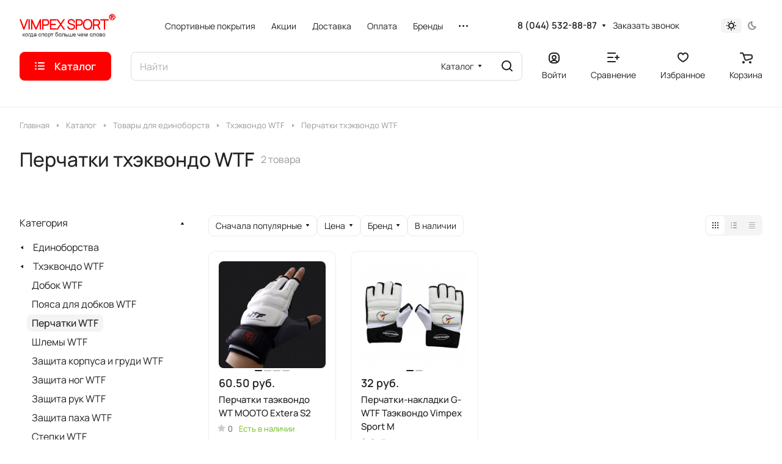

--- FILE ---
content_type: text/css
request_url: https://sport-shop.by/bitrix/cache/css/s1/aspro-lite/template_e352bcbd7c816a0604711170c802329d/template_e352bcbd7c816a0604711170c802329d_v1.css?1761552652235110
body_size: 56673
content:


/* Start:/bitrix/templates/aspro-lite/css/fonts/manrope/css/manrope.min.css?16920306762579*/
@font-face{font-family:Manrope;font-style:normal;font-weight:300;src:url(/bitrix/templates/aspro-lite/css/fonts/manrope/css/../fonts/manrope-v11-latin_cyrillic-ext-300.eot);src:local(''),url(/bitrix/templates/aspro-lite/css/fonts/manrope/css/../fonts/manrope-v11-latin_cyrillic-ext-300.eot?#iefix) format('embedded-opentype'),url(/bitrix/templates/aspro-lite/css/fonts/manrope/css/../fonts/manrope-v11-latin_cyrillic-ext-300.woff2) format('woff2'),url(/bitrix/templates/aspro-lite/css/fonts/manrope/css/../fonts/manrope-v11-latin_cyrillic-ext-300.woff) format('woff'),url(/bitrix/templates/aspro-lite/css/fonts/manrope/css/../fonts/manrope-v11-latin_cyrillic-ext-300.ttf) format('truetype'),url(/bitrix/templates/aspro-lite/css/fonts/manrope/css/../fonts/manrope-v11-latin_cyrillic-ext-300.svg#Manrope) format('svg')}@font-face{font-family:Manrope;font-style:normal;font-weight:400;src:url(/bitrix/templates/aspro-lite/css/fonts/manrope/css/../fonts/manrope-v11-latin_cyrillic-ext-regular.eot);src:local(''),url(/bitrix/templates/aspro-lite/css/fonts/manrope/css/../fonts/manrope-v11-latin_cyrillic-ext-regular.eot?#iefix) format('embedded-opentype'),url(/bitrix/templates/aspro-lite/css/fonts/manrope/css/../fonts/manrope-v11-latin_cyrillic-ext-regular.woff2) format('woff2'),url(/bitrix/templates/aspro-lite/css/fonts/manrope/css/../fonts/manrope-v11-latin_cyrillic-ext-regular.woff) format('woff'),url(/bitrix/templates/aspro-lite/css/fonts/manrope/css/../fonts/manrope-v11-latin_cyrillic-ext-regular.ttf) format('truetype'),url(/bitrix/templates/aspro-lite/css/fonts/manrope/css/../fonts/manrope-v11-latin_cyrillic-ext-regular.svg#Manrope) format('svg')}@font-face{font-family:Manrope;font-style:normal;font-weight:500;src:url(/bitrix/templates/aspro-lite/css/fonts/manrope/css/../fonts/manrope-v11-latin_cyrillic-ext-500.eot);src:local(''),url(/bitrix/templates/aspro-lite/css/fonts/manrope/css/../fonts/manrope-v11-latin_cyrillic-ext-500.eot?#iefix) format('embedded-opentype'),url(/bitrix/templates/aspro-lite/css/fonts/manrope/css/../fonts/manrope-v11-latin_cyrillic-ext-500.woff2) format('woff2'),url(/bitrix/templates/aspro-lite/css/fonts/manrope/css/../fonts/manrope-v11-latin_cyrillic-ext-500.woff) format('woff'),url(/bitrix/templates/aspro-lite/css/fonts/manrope/css/../fonts/manrope-v11-latin_cyrillic-ext-500.ttf) format('truetype'),url(/bitrix/templates/aspro-lite/css/fonts/manrope/css/../fonts/manrope-v11-latin_cyrillic-ext-500.svg#Manrope) format('svg')}@font-face{font-family:Manrope;font-style:normal;font-weight:600;src:url(/bitrix/templates/aspro-lite/css/fonts/manrope/css/../fonts/manrope-v11-latin_cyrillic-ext-600.eot);src:local(''),url(/bitrix/templates/aspro-lite/css/fonts/manrope/css/../fonts/manrope-v11-latin_cyrillic-ext-600.eot?#iefix) format('embedded-opentype'),url(/bitrix/templates/aspro-lite/css/fonts/manrope/css/../fonts/manrope-v11-latin_cyrillic-ext-600.woff2) format('woff2'),url(/bitrix/templates/aspro-lite/css/fonts/manrope/css/../fonts/manrope-v11-latin_cyrillic-ext-600.woff) format('woff'),url(/bitrix/templates/aspro-lite/css/fonts/manrope/css/../fonts/manrope-v11-latin_cyrillic-ext-600.ttf) format('truetype'),url(/bitrix/templates/aspro-lite/css/fonts/manrope/css/../fonts/manrope-v11-latin_cyrillic-ext-600.svg#Manrope) format('svg')}@font-face{font-family:Manrope;font-style:normal;font-weight:700;src:url(/bitrix/templates/aspro-lite/css/fonts/manrope/css/../fonts/manrope-v11-latin_cyrillic-ext-700.eot);src:local(''),url(/bitrix/templates/aspro-lite/css/fonts/manrope/css/../fonts/manrope-v11-latin_cyrillic-ext-700.eot?#iefix) format('embedded-opentype'),url(/bitrix/templates/aspro-lite/css/fonts/manrope/css/../fonts/manrope-v11-latin_cyrillic-ext-700.woff2) format('woff2'),url(/bitrix/templates/aspro-lite/css/fonts/manrope/css/../fonts/manrope-v11-latin_cyrillic-ext-700.woff) format('woff'),url(/bitrix/templates/aspro-lite/css/fonts/manrope/css/../fonts/manrope-v11-latin_cyrillic-ext-700.ttf) format('truetype'),url(/bitrix/templates/aspro-lite/css/fonts/manrope/css/../fonts/manrope-v11-latin_cyrillic-ext-700.svg#Manrope) format('svg')}
/* End */


/* Start:/bitrix/templates/aspro-lite/css/lite.bootstrap.min.css?16920306764995*/
@-ms-viewport{width:device-width}*,:after,:before{-webkit-box-sizing:border-box;-moz-box-sizing:border-box;box-sizing:border-box}html{width:100%;height:100%;-ms-text-size-adjust:100%;-webkit-text-size-adjust:100%;-webkit-tap-highlight-color:transparent}p{margin:0 0 10px}button,input,select,textarea{font-family:inherit;font-size:100%;margin:0;line-height:inherit}.form-control{display:block;width:100%;font-size:14px;line-height:1.428571429}.clearfix:after,.clearfix:before{content:" ";display:table}ol,ul{margin-top:0;margin-bottom:10px}.center-block{display:block;margin-left:auto;margin-right:auto}.pull-right{float:right!important}.pull-left{float:left!important}.hide{display:none!important}.show{display:block!important}.invisible{visibility:hidden}.text-hide{font:0/0 a;color:transparent;text-shadow:none;background-color:transparent;border:0}.hidden{display:none!important;visibility:hidden!important}.affix{position:fixed}.fade{opacity:0;-webkit-transition:opacity .15s linear;transition:opacity .15s linear}.fade.in{opacity:1}.collapse{display:none}.collapse.in{display:block}.collapsing{position:relative;height:0;overflow:hidden;-webkit-transition:height .35s ease;transition:height .35s ease}.row{margin-left:-16px;margin-right:-16px}.row:after,.row:before{content:" ";display:table}.row:after{clear:both}.row:after,.row:before{content:" ";display:table}.row:after{clear:both}.col-lg-12,.col-lg-3,.col-lg-4,.col-lg-6,.col-lg-8,.col-md-12,.col-md-3,.col-md-4,.col-md-6,.col-md-8,.col-sm-12,.col-sm-3,.col-sm-4,.col-sm-6,.col-sm-8,.col-xs-12,.col-xs-3,.col-xs-4,.col-xs-6,.col-xs-8{position:relative;min-height:1px;padding-left:16px;padding-right:16px}.col-xs-3,.col-xs-4,.col-xs-6,.col-xs-8{float:left}.col-xs-12{width:100%}.col-xs-8{width:66.66666666666666%}.col-xs-6{width:50%}.col-xs-4{width:33.33333333333333%}.col-xs-3{width:25%}@media (min-width:768px){.container{width:750px}.col-sm-3,.col-sm-4,.col-sm-6,.col-sm-8{float:left}.col-sm-12{width:100%}.col-sm-8{width:66.66666666666666%}.col-sm-6{width:50%}.col-sm-4{width:33.33333333333333%}.col-sm-3{width:25%}}@media (min-width:992px){.container{width:970px}.col-md-3,.col-md-4,.col-md-6,.col-md-8{float:left}.col-md-12{width:100%}.col-md-8{width:66.66666666666666%}.col-md-6{width:50%}.col-md-4{width:33.33333333333333%}.col-md-3{width:25%}}@media (min-width:1200px){.container{width:1170px}.col-lg-3,.col-lg-4,.col-lg-6{float:left}.col-lg-12{width:100%}.col-lg-8{width:66.66666666666666%}.col-lg-6{width:50%}.col-lg-4{width:33.33333333333333%}.col-lg-3{width:25%}}.tooltip{position:absolute;z-index:1030;display:block;font-size:12px;line-height:1.4;opacity:0;visibility:visible}.tooltip.in{opacity:.9}.tooltip.top{padding:5px 0;margin-top:-3px}.tooltip.right{padding:0 5px;margin-left:3px}.tooltip.bottom{padding:5px 0;margin-top:3px}.tooltip.left{padding:0 5px;margin-left:-3px}.tooltip-inner{max-width:200px;padding:3px 8px;color:#fff;text-align:center;text-decoration:none;background-color:#000;border-radius:4px}.tooltip-arrow{position:absolute;width:0;height:0;border-color:transparent;border-style:solid}.tooltip.top .tooltip-arrow{bottom:0;left:50%;margin-left:-5px;border-top-color:#000;border-width:5px 5px 0}.tooltip.top-left .tooltip-arrow{bottom:0;left:5px;border-top-color:#000;border-width:5px 5px 0}.tooltip.top-right .tooltip-arrow{right:5px;bottom:0;border-top-color:#000;border-width:5px 5px 0}.tooltip.right .tooltip-arrow{top:50%;left:0;margin-top:-5px;border-right-color:#000;border-width:5px 5px 5px 0}.tooltip.left .tooltip-arrow{top:50%;right:0;margin-top:-5px;border-left-color:#000;border-width:5px 0 5px 5px}.tooltip.bottom .tooltip-arrow{top:0;left:50%;margin-left:-5px;border-bottom-color:#000;border-width:0 5px 5px}.tooltip.bottom-left .tooltip-arrow{top:0;left:5px;border-bottom-color:#000;border-width:0 5px 5px}.tooltip.bottom-right .tooltip-arrow{top:0;right:5px;border-bottom-color:#000;border-width:0 5px 5px}.tab-content>.tab-pane{display:none}.tab-content>.active{display:block}.alert{padding:15px;margin-bottom:20px;border:1px solid transparent;border-radius:4px}.alert h4{margin-top:0;color:inherit}.alert .alert-link{font-weight:700}.alert>p,.alert>ul{margin-bottom:0}.alert>p+p{margin-top:5px}.alert-dismissable{padding-right:35px}.alert-dismissable .close{position:relative;top:-2px;right:-21px;color:inherit}.alert-success{color:#468847;background-color:#dff0d8;border-color:#d6e9c6}.alert-success hr{border-top-color:#c9e2b3}.alert-success .alert-link{color:#356635}.alert-info{color:#3a87ad;background-color:#d9edf7;border-color:#bce8f1}.alert-info hr{border-top-color:#a6e1ec}.alert-info .alert-link{color:#2d6987}.alert-warning{color:#c09853;background-color:#fcf8e3;border-color:#fbeed5}.alert-warning hr{border-top-color:#f8e5be}.alert-warning .alert-link{color:#a47e3c}.alert-danger{color:#b94a48;background-color:#f2dede;border-color:#eed3d7}.alert-danger hr{border-top-color:#e6c1c7}.alert-danger .alert-link{color:#953b39}.img-responsive{max-width:100%;max-height:100%}
/* End */


/* Start:/bitrix/templates/aspro-lite/vendor/css/ripple.css?1692030676854*/
.has-ripple {
    position: relative;
    overflow: hidden;
    -webkit-transform: translate3d(0,0,0);
    -o-transform: translate3d(0,0,0);
    transform: translate3d(0,0,0);
}
.ripple {
    display: block;
    position: absolute;
    pointer-events: none;
    border-radius: 50%;

    -webkit-transform: scale(0);
    -o-transform: scale(0);
    transform: scale(0);

    background: #fff;
    opacity: 1;
}
.ripple-animate {
    -webkit-animation: ripple;
    -o-animation: ripple;
    animation: ripple;
}
@-webkit-keyframes ripple {
    100% {
        opacity: 0;
        -webkit-transform: scale(2);
        transform: scale(2);
    }
}
@-o-keyframes ripple {
    100% {
        opacity: 0;
        -o-transform: scale(2);
        transform: scale(2);
    }
}
@keyframes ripple {
    100% {
        opacity: 0;
        transform: scale(2);
    }
}

/* End */


/* Start:/bitrix/templates/aspro-lite/css/buttons.min.css?169203067614014*/
.btn.btn-default{border-color:#9e9e9e;background-color:#9e9e9e;background-color:var(--theme-base-color);border-color:var(--theme-base-color);color:#fff}.btn-default:active,.btn-default:focus,.btn.btn-default:hover{border-color:#9e9e9e;background-color:#9e9e9e;background-color:hsl(var(--theme-base-color-hue),var(--theme-base-color-saturation),calc(var(--theme-base-color-lightness) + var(--theme-lightness-hover-diff)));border-color:hsl(var(--theme-base-color-hue),var(--theme-base-color-saturation),calc(var(--theme-base-color-lightness) + var(--theme-lightness-hover-diff)))}.btn-default.white:active,.btn-default.white:focus,.btn.btn-default.white:hover{color:#fff!important;border-color:var(--theme-base-color);background:var(--theme-base-color)}.btn-default.white.white-bg:active,.btn-default.white.white-bg:focus,.btn.btn-default.white.white-bg:hover{color:var(--theme-base-color)!important;border-color:var(--theme-base-color);background:#fff}.btn.btn-default.btn-transparent-bg:not(:hover){color:#9e9e9e;color:var(--fill_dark_lite_white_hover);border-color:var(--fill_dark_lite_white_hover)}.btn.btn-default.btn-transparent-bg:not(:hover) *{fill:var(--fill_dark_lite_white_hover)}.btn.btn-white{color:#9e9e9e;color:var(--theme-base-color);background-color:#fff}.btn.btn-white *{fill:var(--theme-base-color)}.btn.btn-white:hover{color:#fff}.btn.btn-white:hover *{fill:#fff}.btn.btn-white.btn-transparent{background-color:rgba(255,255,255,.1)}.btn.btn-white.btn-transparent:active,.btn.btn-white.btn-transparent:focus,.btn.btn-white.btn-transparent:hover{background-color:hsl(var(--theme-base-color-hue),var(--theme-base-color-saturation),calc(var(--theme-base-color-lightness) + var(--theme-lightness-hover-diff)));border-color:hsl(var(--theme-base-color-hue),var(--theme-base-color-saturation),calc(var(--theme-base-color-lightness) + var(--theme-lightness-hover-diff)))}.btn.btn-white.btn-transparent-border{border:1px solid rgba(255,255,255,.35);color:#fff}.btn.btn-white.btn-transparent-border:active,.btn.btn-white.btn-transparent-border:focus,.btn.btn-white.btn-transparent-border:hover{background-color:#fff;border-color:#fff}.btn.btn-white.btn-transparent-border:not(:hover) *{fill:#fff}.btn.btn-white.btn-transparent-border:hover{color:var(--theme-base-color)}.btn.btn-white.btn-transparent-border:hover *{fill:var(--theme-base-color)}.btn.btn-white.btn-transparent-bg:hover{color:var(--theme-base-color)}.btn.btn-white.btn-transparent-bg:hover *{fill:var(--theme-base-color)}.btn.btn-white.btn-transparent-bg:not(:hover){color:#fff}.btn.btn-white.btn-transparent-bg:not(:hover) *{fill:#fff}.btn.btn-warning{background-color:#f38b04;border-color:#f38b04}.btn.btn-warning:active,.btn.btn-warning:focus,.btn.btn-warning:hover{background-color:#f8a132;border-color:#f8a132}.btn.btn-warning.btn-transparent{background-color:rgba(243,139,4,.1)}.btn.btn-warning.btn-transparent:active,.btn.btn-warning.btn-transparent:focus,.btn.btn-warning.btn-transparent:hover{background-color:#f8a132;border-color:#f8a132}.btn.btn-warning.btn-transparent-border{border:1px solid rgba(243,139,4,.35);color:#f38b04}.btn.btn-warning.btn-transparent-border:active,.btn.btn-warning.btn-transparent-border:focus,.btn.btn-warning.btn-transparent-border:hover{background-color:#f8a132;border-color:#f8a132}.btn.btn-warning.btn-transparent-border:not(:hover) *{fill:#f38b04}.btn.btn-warning.btn-transparent-bg:not(:hover){color:#f38b04}.btn.btn-warning.btn-transparent-bg:not(:hover) *{fill:#f38b04}.btn.btn-primary{background-color:#00b290;border-color:#00b290}.btn.btn-primary:active,.btn.btn-primary:focus,.btn.btn-primary:hover{background-color:#30c4a8;border-color:#30c4a8}.btn.btn-primary.btn-transparent{background-color:rgba(0,178,144,.1)}.btn.btn-primary.btn-transparent:active,.btn.btn-primary.btn-transparent:focus,.btn.btn-primary.btn-transparent:hover{background-color:#30c4a8;border-color:#30c4a8}.btn.btn-primary.btn-transparent-border{border:1px solid rgba(0,178,144,.35);color:#00b290}.btn.btn-primary.btn-transparent-border:active,.btn.btn-primary.btn-transparent-border:focus,.btn.btn-primary.btn-transparent-border:hover{background-color:#30c4a8;border-color:#30c4a8}.btn.btn-primary.btn-transparent-border:not(:hover) *{fill:#00b290}.btn.btn-primary.btn-transparent-bg:not(:hover){color:#00b290}.btn.btn-primary.btn-transparent-bg:not(:hover) *{fill:#00b290}.btn.btn-info{background-color:#0ca9e3;border-color:#0ca9e3}.btn.btn-info:active,.btn.btn-info:focus,.btn.btn-info:hover{background-color:#39baec;border-color:#39baec}.btn.btn-info.btn-transparent{background-color:rgba(12,169,227,.1)}.btn.btn-info.btn-transparent:active,.btn.btn-info.btn-transparent:focus,.btn.btn-info.btn-transparent:hover{background-color:#39baec;border-color:#39baec}.btn.btn-info.btn-transparent-border{border:1px solid rgba(12,169,227,.35);color:#0ca9e3}.btn.btn-info.btn-transparent-border:active,.btn.btn-info.btn-transparent-border:focus,.btn.btn-info.btn-transparent-border:hover{background-color:#39baec;border-color:#39baec}.btn.btn-info.btn-transparent-border:not(:hover) *{fill:#0ca9e3}.btn.btn-info.btn-transparent-bg:not(:hover){color:#0ca9e3}.btn.btn-info.btn-transparent-bg:not(:hover) *{fill:#0ca9e3}.btn.btn-danger{background-color:#dc130d;border-color:#dc130d}.btn.btn-danger:active,.btn.btn-danger:focus,.btn.btn-danger:hover{background-color:#e63f3a;border-color:#e63f3a}.btn.btn-danger.btn-transparent{background-color:rgba(220,19,13,.1)}.btn.btn-danger.btn-transparent:active,.btn.btn-danger.btn-transparent:focus,.btn.btn-danger.btn-transparent:hover{background-color:#e63f3a;border-color:#e63f3a}.btn.btn-danger.btn-transparent-border{border:1px solid rgba(220,19,13,.35);color:#dc130d}.btn.btn-danger.btn-transparent-border:active,.btn.btn-danger.btn-transparent-border:focus,.btn.btn-danger.btn-transparent-border:hover{background-color:#e63f3a;border-color:#e63f3a}.btn.btn-danger.btn-transparent-border:not(:hover) *{fill:#dc130d}.btn.btn-danger.btn-transparent-bg:not(:hover){color:#dc130d}.btn.btn-danger.btn-transparent-bg:not(:hover) *{fill:#dc130d}.btn.btn-success{background-color:#84bc29;border-color:#84bc29}.btn.btn-success:active,.btn.btn-success:focus,.btn.btn-success:hover{background-color:#9dca53;border-color:#9dca53}.btn.btn-success.btn-transparent{background-color:rgba(132,188,41,.1)}.btn.btn-success.btn-transparent:active,.btn.btn-success.btn-transparent:focus,.btn.btn-success.btn-transparent:hover{background-color:#9dca53;border-color:#9dca53}.btn.btn-success.btn-transparent-border{border:1px solid rgba(132,188,41,.35);color:#84bc29}.btn.btn-success.btn-transparent-border:active,.btn.btn-success.btn-transparent-border:focus,.btn.btn-success.btn-transparent-border:hover{background-color:#9dca53;border-color:#9dca53}.btn.btn-success.btn-transparent-border:not(:hover) *{fill:#84bc29}.btn.btn-success.btn-transparent-bg:not(:hover){color:#84bc29}.btn.btn-success.btn-transparent-bg:not(:hover) *{fill:#84bc29}.btn.btn-transparent{background-color:hsl(var(--dark_light-wtheme-hue),var(--dark_light-wtheme-saturation),var(--dark_light-wtheme-lightness),.1);color:#9e9e9e;color:var(--fill_dark_lite_white_hover);border-color:transparent}.btn.btn-transparent .fill-theme path{fill:var(--fill_dark_lite_white_hover)}.btn.btn-transparent:active,.btn.btn-transparent:focus,.btn.btn-transparent:hover{background-color:hsl(var(--theme-base-color-hue),var(--theme-base-color-saturation),calc(var(--theme-base-color-lightness) + var(--theme-lightness-hover-diff)));border-color:hsl(var(--theme-base-color-hue),var(--theme-base-color-saturation),calc(var(--theme-base-color-lightness) + var(--theme-lightness-hover-diff)));color:#fff}.btn.btn-transparent-border{background-color:transparent;color:#9e9e9e;color:var(--fill_dark_lite_white_hover);border:1px solid;border-color:hsla(var(--dark_light-wtheme-hue),var(--dark_light-wtheme-saturation),var(--dark_light-wtheme-lightness),.35)}.btn.btn-transparent-border:active,.btn.btn-transparent-border:focus,.btn.btn-transparent-border:hover{border-color:#9e9e9e;background-color:#9e9e9e;background-color:hsl(var(--theme-base-color-hue),var(--theme-base-color-saturation),calc(var(--theme-base-color-lightness) + var(--theme-lightness-hover-diff)));border-color:hsl(var(--theme-base-color-hue),var(--theme-base-color-saturation),calc(var(--theme-base-color-lightness) + var(--theme-lightness-hover-diff)));color:#fff}.btn.btn-transparent-border:not(:hover):not(.active) *{fill:var(--fill_dark_lite_white_hover)}.btn.btn-transparent-border.active,.btn.btn-transparent-border:hover{color:#fff;background-color:var(--theme-base-color);border:1px solid var(--theme-base-color)}.btn.btn-responsive-nav{background-color:var(--theme-base-color)}.btn.btn-responsive-nav:hover{color:var(--theme-base-color);border:1px solid var(--theme-base-color);background-color:#fff;padding:4px 7px 2px}.btn.btn-link{color:var(--theme-base-color);border-color:hsl(var(--theme-base-color-hue),var(--theme-base-color-saturation),calc(var(--theme-base-color-lightness) + 35%))}.btn.btn-link:hover{color:hsl(var(--theme-base-color-hue),var(--theme-base-color-saturation),calc(var(--theme-base-color-lightness) + var(--theme-lightness-hover-diff)));border-color:transparent}.btn.btn-link:active{color:hsl(var(--theme-base-color-hue),var(--theme-base-color-saturation),calc(var(--theme-base-color-lightness) - 16%))}.btn.btn-default.wc.vert .fa{background-color:var(--theme-base-color)}.btn.btn-default.wc.vert:hover .fa{background-color:hsl(var(--theme-base-color-hue),var(--theme-base-color-saturation),calc(var(--theme-base-color-lightness) + var(--theme-lightness-hover-diff)))}body header.light .logo_and_menu-row .confirm_region .buttons .btn.btn-default.btn-transparent-bg:not(:hover){color:var(--theme-base-color)!important}.btn{--button-height:42px;--button-font-size:0.9375rem;--button-pl:20px;--button-pr:20px;font-size:.9375rem;font-size:var(--button-font-size);line-height:1em;font-weight:600;text-transform:none;text-transform:var(--theme-text-transform);letter-spacing:normal;letter-spacing:var(--theme-letter-spacing);text-decoration:none;margin:0;border:1px solid;border-radius:8px;border-radius:var(--border-radius);padding:1px 20px;padding-left:var(--button-pl);padding-right:var(--button-pr);overflow:hidden;display:inline-flex;align-items:center;justify-content:center;height:42px;height:var(--button-height);user-select:none;background-image:none;cursor:pointer;white-space:nowrap;transition:background-color .1s ease;-moz-transition:background-color .1s ease;-ms-transition:background-color .1s ease;-o-transition:background-color .1s ease;-webkit-transition:background-color .1s ease}.btn>*{-moz-transition:background-color .1s;-ms-transition:background-color .1s;-o-transition:background-color .1s;-webkit-transition:background-color .1s;transition:background-color .1s}.mobile .btn,.mobile .btn>*{transition:none}.btn-elg{--button-height:51px;--button-font-size:1.0625rem;--button-pl:24px;--button-pr:24px}.btn.btn-lg{--button-height:47px;--button-font-size:1rem;--button-pl:24px;--button-pr:24px}.btn.btn-sm{--button-height:35px;--button-font-size:0.875rem;--button-pl:16px;--button-pr:16px}.btn.btn-xs{--button-height:29px;--button-font-size:0.8125rem;--button-pl:13px;--button-pr:13px}.btn.active,.btn:active{box-shadow:none}.btn.disabled,.btn[disabled]{background:0 0!important;border:1px solid #bbb!important;color:#bbb!important}.btn.disabled>*,.btn[disabled]>*{background:0 0!important;border:none!important;color:#bbb!important}.btn-lg.disabled,.btn-lg[disabled]{border-width:2px}.btn-icon i{margin-right:10px}.btn-icon-right i{margin-right:0;margin-left:10px}.btn-default.wc{padding:0!important;font-size:0}.btn-default.wc .fa{display:inline-block;height:31px;line-height:32px;vertical-align:top;width:32px;zoom:1;font-size:13px}.btn-default.wc span{display:inline-block;padding:6px 12px 5px 0;line-height:19px;vertical-align:top;zoom:1;font-size:13px}.btn-default.btn-xs.wc .fa{width:25px;height:26px;line-height:27px;font-size:14px;font-weight:600}.btn-default.btn-xs.wc span{line-height:16px;padding:5px 10px 4px 0;font-size:11px}.btn-default.wc.vert{background:0 0;border:none;padding:0;min-width:100px;width:100%}.btn-default.wc.vert .fa{background-color:#cdd8dd;border:none;display:block;height:70px;line-height:70px;font-size:39px;border-radius:1px 1px 0 0;width:100%}.btn-default.wc.vert span{color:#1d2029;background:#dfeaed;border-bottom:1px solid #c8d2d5;border-top:1px solid #eaf1f3;display:block;padding:10px 12px 10px;line-height:16px;font-size:13px;font-weight:600;border-radius:0 0 1px 1px;white-space:normal;text-shadow:none}.btn-default.wc.vert:hover span{background:#cdd8dd;border-bottom:1px solid #b8c2c6;border-top:1px solid #dde5e8}.btn.btn-responsive-nav{color:#fff;padding:5px 8px 3px;margin:0;border:medium none}.btn.btn-responsive-nav .fa{font-size:21px}.btn.btn-transparent-bg:not(:hover){background:0 0}.btn.btn-theme.btn-transparent-bg{color:#9e9e9e;color:var(--theme-more-color);border-color:#9e9e9e;border-color:var(--theme-more-color)}.btn.btn-theme.btn-transparent-bg *{fill:#9e9e9e;fill:var(--theme-more-color)}.btn.btn-theme.btn-transparent-bg:hover{color:#fff;background:#9e9e9e;background:var(--theme-more-color)}.btn.btn-theme.btn-transparent-bg:hover *{fill:#fff}.btn.btn-default.white2:not(:hover){background:#fff;border-color:#fff;color:#333}.btn.btn-wide{width:100%}.btn--thin{padding-left:18px;padding-right:18px}body .btn.btn-default.in_cart{background-color:var(--theme-more-color);border-color:rgba(0,0,0,.1);padding:0;display:flex}body .btn.btn-more-theme{background-color:var(--theme-more-color);border-color:var(--theme-more-color)}body .btn.btn-more-theme:hover{background-color:hsl(var(--theme-more-color-hue),var(--theme-more-color-saturation),calc(var(--theme-more-color-lightness) + var(--theme-lightness-hover-diff)));border-color:hsl(var(--theme-more-color-hue),var(--theme-more-color-saturation),calc(var(--theme-more-color-lightness) + var(--theme-lightness-hover-diff)))}
/* End */


/* Start:/bitrix/templates/aspro-lite/css/svg.min.css?16920306762342*/
.svg{display:inline-block;vertical-align:middle;position:relative;background-repeat:no-repeat;background-position:center center}.svg-drag{background-image:url(/bitrix/templates/aspro-lite/css/../images/svg/drag.svg);width:5px;height:17px;top:-5px}.bx-firefox svg,.bx-ie svg{transform:translateZ(0)}.svg svg{display:block}.svg.inline.white svg path{fill:#fff}.svg.inline.dark svg path{fill:#222}.svg-phone{margin:0 9px 0 0;min-width:9px;min-height:12px;background-image:url(/bitrix/templates/aspro-lite/css/../images/svg/Phone_black.svg)}.svg-burger{background-image:url(/bitrix/templates/aspro-lite/css/../images/svg/burger_black.svg)}.svg-burger.mask{background-color:#222;background-image:url(/bitrix/templates/aspro-lite/css/../images/svg/Burger_mask.svg)}.svg-burger.white{background-image:url(/bitrix/templates/aspro-lite/css/../images/svg/burger_white.svg)}.svg-burger.white.lg{background-image:url(/bitrix/templates/aspro-lite/css/../images/svg/Burger_big_white.svg)}.svg-basket{background-color:#222;background-image:url(/bitrix/templates/aspro-lite/css/../images/svg/Basket_mask.svg)}.svg-basket.white{min-width:18px;min-height:17px;background:0 0;background-image:url(/bitrix/templates/aspro-lite/css/../images/svg/Basket_white.svg)}.svg-basket.white.lg{background:0 0;background-image:url(/bitrix/templates/aspro-lite/css/../images/svg/Basket_big_white.svg)}.svg-spinner{background-image:url(/bitrix/templates/aspro-lite/css/../images/svg/Spinner.svg);margin-right:5px}.svg-print{background:url(/bitrix/templates/aspro-lite/css/../images/svg/light.svg) -38px -92px no-repeat;width:16px;height:16px;top:1px}.svg-print{background-image:url(/bitrix/templates/aspro-lite/css/../images/svg/Print.svg)}.svg-fullsize{background:0 0;background-image:url(/bitrix/templates/aspro-lite/css/../images/svg/Fullsize.svg)}.svg-social-vk{background-image:url(/bitrix/templates/aspro-lite/css/../images/svg/social/Vk_mask.svg);background-color:#222}.svg-social-fb{background-image:url(/bitrix/templates/aspro-lite/css/../images/svg/social/Facebook_mask.svg);background-color:#222}.svg-social-twitter{background-image:url(/bitrix/templates/aspro-lite/css/../images/svg/social/Twitter_mask.svg);background-color:#222}.svg-social-instagram{background-image:url(/bitrix/templates/aspro-lite/css/../images/svg/social/Instagram_mask.svg);background-color:#222}.svg-social-telegram{background-image:url(/bitrix/templates/aspro-lite/css/../images/svg/social/Telegram_mask.svg);background-color:#222}.svg-social-ytb{background-image:url(/bitrix/templates/aspro-lite/css/../images/svg/social/Youtube_mask.svg);background-color:#222}.svg-social-odn{background-image:url(/bitrix/templates/aspro-lite/css/../images/svg/social/Odnoklassniki_mask.svg);background-color:#222}.svg-social-gplus{background-image:url(/bitrix/templates/aspro-lite/css/../images/svg/social/Googleplus_mask.svg);background-color:#222}.svg-social-mail{background-image:url(/bitrix/templates/aspro-lite/css/../images/svg/social/Mailru_mask.svg);background-color:#222}.no-fill-svg,.no-fill-svg *{fill:none!important}
/* End */


/* Start:/bitrix/templates/aspro-lite/css/header.min.css?16920306765331*/
.headers-container{position:relative;z-index:2}.header{color:#333;color:var(--white_text_black);position:relative;z-index:110;background-color:#fff;background-color:var(--black_bg_black)}.header--paddings{padding:32px 32px 0}@media screen and (min-width:992px){body.header_opacity.front_page .header__inner{position:absolute;top:0;left:0;right:0}}body .pos-static{position:static}.hide-dotted:not(.dotted-complete) *{opacity:0}.hide-dotted:not(.dotted-complete){overflow:hidden}.header__top-part{position:relative;z-index:2;display:flex;align-items:center;height:45px}.header__top-part--long{height:58px}.header__top-part--longer{height:68px}.header__bottom-inner--long{height:63px}.header__inner--paddings{padding-left:24px;padding-right:24px;padding-left:var(--theme-page-width-padding);padding-right:var(--theme-page-width-padding)}.header__top-inner{display:flex;align-items:center;justify-content:space-between;margin:0 -16px;flex:1;width:calc(100% + 32px);position:relative}.header__top-item{margin:0 16px}.header__bottom-inner{display:flex;align-items:center;justify-content:space-between;margin:0 -16px;flex:1;width:calc(100% + 32px)}.header__bottom-item{margin:0 16px}.header__main-part{position:relative;z-index:1;height:70px;display:flex;align-items:center}.header__main-part--long{height:75px}.header__main-part--short{height:46px}.header__inner{padding-top:13px;padding-bottom:9px;border-bottom:1px solid rgba(34,34,34,.08);border-bottom:var(--light,1px solid rgba(34,34,34,.08)) var(--dark,1px solid rgba(237,237,237,.08))}.header__inner--no-pt{padding-top:0}.header-no-border .header__inner{border-bottom:none}.header__main-inner{flex:1;display:flex;align-items:center;justify-content:space-between;margin:0 -16px;min-width:0}.header__main-item{margin:0 16px;flex-shrink:0}.dropdown{-webkit-box-shadow:0 5px 30px rgba(34,34,34,.1);box-shadow:0 5px 30px rgba(34,34,34,.1);background:#fff;background-color:var(--card_bg_black);border-radius:8px;border-radius:var(--border-radius);position:absolute;top:100%;left:0}.dropdown--relative{position:relative}.dropdown--no-shadow{box-shadow:none}.dropdown.dropdown--transparent{background:0 0}.logo{max-width:210px;height:50px;display:flex;align-items:center}.logo a{display:flex;align-items:center;width:100%;height:100%}.logo img,.logo svg{max-height:100%;max-width:100%}.phones{display:flex;align-items:center;position:relative}.phones__inner{display:flex;align-items:center;position:relative}.phones__icon{display:none;margin-right:11px;margin-top:1px}.phones--with_icon .phones__icon{display:block}.phones__phone-link{font-weight:600;line-height:calc(1em + 3px);font-size:.9375em}.phones__dropdown{opacity:0;visibility:hidden;transition:opacity .2s ease-in-out,visibility .2s ease-in-out;position:absolute;top:-20px;left:-16px;z-index:2}.icon-block--with_icon .phones__dropdown{left:0}.phones__dropdown .dropdown{padding:15px 16px;min-width:240px}.phones__dropdown .dropdown+.dropdown{margin-top:4px}.phones__inner:hover{z-index:1000}.phones__inner:hover .phones__dropdown{opacity:1;visibility:visible}.phones__dropdown .dropdown__item{padding:3.5px 0}.phones__dropdown .dropdown__item--first{padding-top:0}.phones__dropdown .dropdown__item--last{padding-bottom:0}.phones__callback{font-size:.875em;line-height:calc(1em + 4px);margin-left:11px}.phones__phone-descript{display:block;font-weight:400}.phones__dropdown-item{padding:5px 0 7px}.phones__dropdown-item:last-child{padding-bottom:0}.dropdown__item--last+.phones__dropdown-item{margin:0;padding-top:12px;padding-bottom:5px}.phones__dropdown-title{font-size:12px;line-height:calc(1em + 4px);color:#999}.phones__dropdown-value{margin-top:5px;font-size:.9375em;line-height:calc(1em + 3px)}.active>.dark_link{color:var(--fill_dark_lite_hover)}.header-cabinet{position:relative}.slogan__text{max-width:250px}.header-cart__inner{position:relative;margin-right:4px;display:block;line-height:0}.header-cart__inner--empty{margin-right:0}.header-cart__count,.icon-count{position:absolute;top:0;right:0;transform:translate(57%,-31%);color:#fff;font-size:12px;border-radius:17px;text-align:center;line-height:17px;min-width:17px;padding:0 4px;background-color:#49b822;white-space:nowrap;z-index:2}.header-cart__inner--empty .header-cart__count,.icon-count{display:none}.icon-block-with-counter{position:relative;display:block}.icon-block-with-counter--count .icon-count{display:block}.hide-basket-message .header-cart__name{display:none}.header-cart{position:relative}.basket-dropdown{display:none}.more-arrow{display:flex;margin-left:8px}.header-search{cursor:pointer;line-height:0}.light-opacity-hover{opacity:1;transition:opacity .1s ease-in-out}.header__icon-name{font-size:.875rem;line-height:calc(1rem + 3px);padding-top:7px;max-width:120px;overflow:hidden;text-overflow:ellipsis;flex-shrink:0}.header__icon-name--right{padding-top:2px;margin-left:10px}.header__icon{height:20px;display:flex;align-items:flex-end;align-items:end}.menu-dots-visible .header-menu__wrapper{justify-content:space-between}.header__top-sections{min-width:0}.header__top-sections-inner{padding:10px 0}.header__search--limited{width:40%}.header:not(:hover) .header-menu{overflow:hidden}.header-menu--long .header-menu__wrapper{height:50px}.header-menu--longer .header-menu__wrapper{height:66px}.header__burger .header-menu__wrapper{height:auto}
/* End */


/* Start:/bitrix/templates/aspro-lite/css/footer.min.css?169203067612161*/
.footer{--d2d_dark_light:var(--light, #2d2d2d) var(--dark, #121212);--d3_dark_light:var(--light, #222) var(--dark, #121212);--d1b_dark_light:var(--light, #222) var(--dark, #1b1b1b);--d6t9_dark_light:var(--light, #666) var(--dark, #999);--d3t9_dark_light:var(--light, #f4f4f4) var(--dark, #343434);--df_opacity_dark_light:var(--light, #ffffff1a) var(--dark, #3a3a3a);--dff_opacity_dark_light:var(--light, #00000026) var(--dark, #ffffff26);--df4_dark_light:var(--light, #fff) var(--dark, --d1b_dark_light)}.footer{border-top:1px solid #ffffff1a;border-top-color:var(--df_opacity_dark_light);background:#333;background:var(--d1b_dark_light)}.footer--nowrap{white-space:nowrap}.footer--mw-290{max-width:290px}.footer--mt-3 .icon-block--with_icon{margin-top:3px}.footer__top-part{padding-bottom:76px}.footer__main-part{position:relative}.footer__main-part-inner{display:flex;justify-content:space-between}.footer__bottom-part-inner{border-top:1px solid rgba(255,255,255,.1);border-top-color:var(--df_opacity_dark_light);padding:44px 0}.footer__bottom-part{position:relative}.footer__main-part .footer__part-item{flex:1}.footer__bottom-part .footer__part-item{margin:16px}.footer__bottom-part .footer__bottom-part-items-wrapper{margin:-16px;display:flex;flex-wrap:wrap;justify-content:space-between;align-items:center}.footer__part-item-confidentiality{display:flex}#bx-composite-banner:empty{display:none}.bottom-menu .items .item-link{line-height:normal}.bottom-menu .items .item{display:inline-block}.bottom-menu .items>.item-link{color:#fff}.footer--color-dark .bottom-menu .item a{color:#fff}.footer--color-dark .bottom-menu .item.active .title a,.footer--color-dark .bottom-menu .item:hover .title a{color:#999!important}.footer--color-dark .footer__license .dark_link:hover,.footer--color-dark .footer__offer .dark_link:hover{color:#fff}.footer__info-item{margin:12px 0 0 0}.footer__phone .phones{flex-direction:column;align-items:flex-start}.footer__phone .phones .phones__inner>.phones__phone-link{color:#fff}.footer__phone .phones .phones__callback:not(:hover){color:#999}.footer__phone .phones .phones__callback{margin-left:27px}.footer__phone .icon-block__icon{margin-right:19px}.phones__dropdown--top{bottom:-34px;left:-16px;top:auto;display:flex;flex-direction:column-reverse}.phones__dropdown--top .dropdown{display:flex;flex-direction:column-reverse}.phones__dropdown--top .dropdown+.dropdown{margin:0 0 4px}.phones__dropdown--top .dropdown__item--first{padding-top:3.5px;padding-bottom:0}.phones__dropdown--top .dropdown__item--last{padding-top:0;padding-bottom:3.5px}.phones__dropdown--top .phones__dropdown-item{padding:7px 0 5px}.phones__dropdown--top .phones__dropdown-item:last-child{padding-top:0;padding-bottom:5px}.phones__dropdown--top .dropdown__item--last+.phones__dropdown-item{padding-top:5px;padding-bottom:12px}.footer__email .svg-inline-email{margin-top:4px;margin-right:17px}.footer__email .svg-inline-email *{stroke:#ddd}.footer__email a:not(:hover){color:#fff}.footer--color-dark .footer__email a:hover{color:#999}.footer__address .icon-block__icon{margin-left:1px;margin-top:-3px;margin-right:18px}.footer__address .address__text{color:#fff;max-width:none}.footer__info .footer__social{margin-top:28px}.footer__social .social__link{width:37px;height:37px;transition:opacity .3s ease-in-out}.footer__social .social__link:hover{filter:grayscale(0)}.footer__info--part-right .footer__social{margin-top:13px}.footer__part-item .footer__social{margin-top:23px}.footer__social .social__items.social__items--md.social__items--grid{grid-template-columns:repeat(auto-fit,40px)}.subscribe-block__part--left{display:flex;align-items:center;margin-right:43px}.subscribe-block__part--right{width:100%}.subscribe-block{display:flex;align-items:center}.subscribe-block__text{color:#fff;max-width:170px;min-width:170px}.subscribe-block__icon *{fill:var(--fill_dark_light)}.subscribe-form{position:relative;display:flex;align-items:center}.subscribe-edit .subscribe-input{margin-right:8px}.subscribe-edit form .error{position:absolute;top:100%}.footer--color-dark .subscribe-edit .subscribe-input{--input_bg_color:var(--d1b_dark_light);--input_bg_color-hover:var(--d1b_dark_light)}.footer--color-dark .subscribe-edit .subscribe-input:not(:focus){--input_color:#ccc;--input_border_color:rgba(218, 218, 218, 0.15)}.footer--color-dark .subscribe__icon svg *{fill:#fff}.subscribe-form__right-arrow{position:absolute;right:20px;top:50%;transform:translateY(-50%)}.subscribe-form__right-arrow-line{background:#cacaca;height:2px;position:absolute;right:22px;top:50%;transform:translateY(-50%);left:calc(100% - 41px);transition:left ease .5s}.footer--color-dark .subscribe-edit .svg path{stroke:#7a7a7a}.footer--color-dark .subscribe-edit .subscribe-form__right-arrow-line{background:#7a7a7a}.subscribe-edit:hover .subscribe-form__right-arrow-line,.subscribe-input:focus~.subscribe-form__save .subscribe-form__right-arrow-line{left:calc(100% - 56px);background-color:var(--theme-base-color)}.subscribe-edit:hover .svg path,.subscribe-input:focus~.subscribe-form__save .svg path{stroke:var(--theme-base-color)}.footer__pays{margin:-5px -10px 4px}.footer__pays i{display:inline-block;vertical-align:middle;margin:0 10px;background:url(/bitrix/templates/aspro-lite/css/../images/svg/payment.svg) 0 0 no-repeat}.footer__pays i:hover{opacity:1}.footer__pays i.cacsh{width:20px;height:20px;background-position:0 0}.footer__pays i.mastercard{width:27px;height:20px;background-position-x:-67px}.footer__pays i.visa{width:39px;height:20px;background-position-x:-24px}.footer__pays i.yandex_money{width:25px;height:19px;background-position:-626px -198px}.footer__pays i.webmoney{width:20px;height:20px;background-position-x:-322px}.footer__pays i.qiwi{width:18px;height:20px;background-position-x:-278px}.footer__pays i.sbrf{width:20px;height:20px;background-position-x:-346px}.footer__pays i.alfa{width:16px;height:20px;background-position-x:-370px}.footer__pays i.mir{width:51px;height:20px;background-position-x:-165px}.footer__pays i.jcb{width:26px;height:20px;background-position-x:-220px}.footer__pays i.paypal{width:18px;height:20px;background-position-x:-300px}.footer__pays i.maestro{width:27px;height:20px;background-position-x:-98px}.footer__pays i.yoomoney{width:28px;height:20px;background-position-x:-455px}.footer__pays i.yookassa{width:28px;height:20px;background-position-x:-487px}.footer__pays i.belkart{width:20px;height:20px;background-position-x:-519px}.footer__pays i.halva{width:20px;height:20px;background-position-x:-543px}.footer__pays i.tinkoff{width:61px;height:20px;background-position-x:-390px}.footer__pays i.applepay{width:46px;height:20px;background-position-x:-567px}.footer__pays i.google_pay{width:46px;height:20px;background-position-x:-617px}.footer__pays i.yandex_pay{width:38px;height:20px;background-position-x:-667px}.footer__pays i.samsung_pay{width:20px;height:20px;background-position-x:-710px}.footer__pays i.assist{width:24px;height:20px;background-position-x:-250px}.footer__pays i.robokassa{width:20px;height:20px;background-position-x:-734px}.footer__pays i.pay_anyway{width:20px;height:20px;background-position-x:-758px}.footer__pays i.sbp{width:15px;height:20px;background-position-x:-782px}.footer--color-dark .color-theme-parent-all:hover .color-theme-target,.footer__part-item--subscribe .color-theme-parent-all:hover .color-theme-target{color:#fff}.footer--color-dark .stroke-theme-parent-all:hover .stroke-theme-target *,.footer__part-item--subscribe .stroke-theme-parent-all:hover .stroke-theme-target *{stroke:#fff}.footer--color-dark .fill-theme-parent-all:hover .fill-theme-target *{fill:#fff}.footer.footer--color-light{border-color:#e5e5e5;border-color:var(--stroke_black);background:var(--df4_dark_light)}.footer--color-light .footer__bottom-part-inner{border-top-color:#e5e5e5;border-color:var(--stroke_black)}.footer--color-light .footer__phone .phones .phones__inner>.phones__phone-link{color:#333;color:var(--white_text_black)}.footer--color-light .footer__phone .phones .more-arrow svg *{fill:#333;fill:var(--white_text_black)}.footer--color-dark .footer__phone .phones .more-arrow svg *{fill:#fff}.footer--color-light .footer__email .svg-inline-email *{stroke:#333;stroke:var(--white_text_black)}.footer--color-light .footer__email a:not(:hover){color:#333;color:var(--white_text_black)}.footer--color-light .footer__address .address__text{color:#333;color:var(--white_text_black)}.footer--color-dark .footer__phone .phones__callback:hover{color:#fff}.footer--color-light .bottom-menu .items>.item-link{color:#333;color:var(--white_text_black)}.footer--color-light .subscribe-block__text{color:#333;color:var(--white_text_black)}.subscribe{cursor:pointer;font-weight:400}.btn .subscribe__text{color:#fff;position:relative;top:1px}.footer--color-light .btn .subscribe__text{color:#333}.subscribe-block .btn{background-color:var(--d3t9_dark_light);border-color:var(--d3t9_dark_light);color:var(--white_text_black)}.footer--color-dark .btn{--d3t9_dark_light:#343434;--white_text_black:#fff}@media (max-width:1200px){.footer .flex-33-1200{width:33%;flex:auto}.footer .flex-50-1200{width:50%;flex:auto}.footer .flex-100-1200{width:100%;flex:auto}.footer__main-part .offset-top-1200{margin-top:48px}}@media (min-width:991px){.footer__main-part .footer__part--right{margin-left:calc(min(100vw,var(--theme-page-width))/ 12 + var(--theme-page-width-padding))}.footer__subscribe{margin-right:72px}}@media (max-width:991px){.footer .flex-50-991{width:50%}.footer .flex-100-991{width:100%}.subscribe-block{align-items:flex-start;flex-direction:column}.subscribe-block__part--left{margin:0 0 24px 0}.footer__top-part{padding-bottom:40px}}@media (min-width:768px){.footer__pays--on-line{position:absolute;bottom:-11px;top:auto;left:50%;transform:translateX(-50%);z-index:1;padding:0 23px;background:#333;background:var(--d1b_dark_light)}.footer--color-light .footer__pays--on-line{background:#fafafa;background:var(--lite_bg_black)}.footer__part-item--subscribe{position:absolute;top:-39px;left:50%;transform:translateX(-50%);margin:0;padding:0 23px}.footer--mw318{max-width:318px;min-width:318px}}@media (max-width:767px){.subscribe-block{justify-content:space-between}.subscribe-block__part--right{flex:1}.footer__top-part{padding-bottom:28px}.footer__bottom-part-inner{padding:23px 0}.footer__info--row{padding:24px 0 0}.footer__info--row-paddings{padding-bottom:24px}.footer .flex-100-767,.footer .flex-33-1200,.footer .flex-50-1200,.footer .flex-50-991{width:100%}.footer__info--part-left>.line-block{flex-wrap:wrap;display:block}.footer__main-part .offset-top-1200{margin-top:0;margin-bottom:16px}.bottom-menu .items>.item-link{position:relative;display:flex;justify-content:space-between}.bottom-menu .items>.item-link{margin-bottom:16px}.wrap_menu_compact_mobile{display:none}.bottom-menu .items-child{cursor:pointer}.footer--color-dark .bottom-menu .items-child:hover .title a{color:#999!important}.footer--color-light .bottom-menu .items-child:hover .title a{color:#000!important;color:var(--fill_dark_lite_hover)!important}.subscribe-edit form .error{bottom:110px;top:auto}}@media (min-width:600px){.subscribe-block__part--left{margin-right:32px}}@media (max-width:600px){.subscribe-block{flex-direction:column;align-items:flex-start}.subscribe-block__part--left{margin-bottom:18px}.subscribe-block__part--right{width:100%}.subscribe-block__text{max-width:none}.subscribe-block__text br{display:none}.footer__bottom-part .footer__bottom-part-items-wrapper{margin:-8px}.footer__bottom-part .footer__part-item{margin:8px}[class*=footer--mw]{max-width:none}.subscribe-edit .subscribe-input{flex-basis:auto;margin:0 0 15px 0}.subscribe-form__save{flex:1}.subscribe-form__save .btn{width:100%}.subscribe-form{flex-wrap:wrap}.footer__info-item{margin:17px 0 0 0}.footer__info .footer__social{margin-top:25px;margin-bottom:7px}.footer__bottom-part .footer__pays{display:flex;flex-wrap:wrap;gap:10px 20px;margin-top:11px;margin-bottom:17px}.footer__pays i{margin:0}.footer__bottom-part .footer__developer{margin-top:0}.subscribe-block--compact .subscribe-form{flex-wrap:nowrap}.subscribe-block--compact .subscribe-input{margin:0 13px 0 0}}
/* End */


/* Start:/bitrix/templates/aspro-lite/css/mobile-header.min.css?16920306764796*/
@media screen and (max-width:991px){#mobileheader{margin:0;padding:0;position:relative;z-index:993}#mobileheader.filter-none{z-index:998}}.mobileheader{height:62px;padding:0 27px 0 20px}.mobileheader__inner{height:100%;flex:1;display:flex;align-items:center;justify-content:space-between;margin:0 -16px}.mobileheader--color-white{background-color:#fff;background-color:var(--darkerblack_bg_black)}.mobileheader--color-dark{background-color:#333}.mobileheader--color-colored{background-color:#9e9e9e;background-color:var(--theme-base-color)}.mobileheader--color-grey{background-color:#fafafa;background-color:var(--lite_bg_black)}.mobileheader--color-grey,.mobileheader--color-white{box-shadow:0 1px 0 #e5e5e5;box-shadow:0 1px 0 var(--stroke_black)}@media screen and (max-width:991px){body.mfixed_y .headers-container{position:sticky;top:0}body.mfixed_y.mfixed_view_scroll_top .headers-container{top:-63px;transition:top .3s ease}body.mfixed_y.mfixed_view_scroll_top .headers-container.fixed{top:0}.bx-ie body.mfixed_y .headers-container{position:relative;top:0!important}}.mobileheader__item{margin:0 16px}#main .mobileheader--color-colored .menu-light-icon-fill svg *,#main .mobileheader--color-dark .menu-light-icon-fill svg *{fill:#fff}#main .mobileheader--color-colored .fill-theme-hover:hover svg *,#main .mobileheader--color-dark .fill-theme-hover:hover svg *{opacity:.5}#main .header-cabinet__fill-white-link svg .fill-more-theme{fill:#fff!important}.mobileheader__item--right-icons .burger{margin-right:-27px}.mobileheader .burger{align-items:center;cursor:pointer;display:flex;padding:20px;margin:-20px}.mobileheader .logo{max-width:160px}.mobileheader .line-block__item:not(.hidden)+.logo{padding-left:4px}@media (max-width:991px){.mobileheader__item--right-icons .line-block{height:50px;overflow:hidden}.mobileheader__item--right-icons .line-block>.line-block__item{align-items:center;display:flex;height:50px}}@media screen and (max-width:600px){.mobileheader__item--right-icons .line-block{justify-content:flex-end;margin-right:-16px}.mobileheader__item--right-icons .line-block>.line-block__item{padding-right:10px}.mobileheader__item--right-icons .line-block>.line-block__item.hide-600{display:none}}@media (max-width:339px){.mobileheader__item--right-icons{width:100%}}.mobileheader .phones{cursor:pointer}.mobileheader .phones,.mobileheader .phones__inner{position:inherit}#mobilephones{position:absolute;left:0;right:0;z-index:3000;background:#fff;background:var(--black_bg_black);display:none;opacity:1;visibility:visible;padding:0;cursor:default}.mobileheader--color-grey #mobilephones,.mobileheader--color-white #mobilephones{top:calc(100% + 1px)}.mobileheader .phones__dropdown .dropdown{left:0!important;box-shadow:none;display:block;padding:17px 0 23px}.mobilephones__menu-item.mobilephones__menu-item--title{padding:18px 23px 18px}.mobilephones__menu-item a{padding:10px 23px;display:block}.mobilephones__menu-item--callback{padding:9px 23px;margin:8px 0 0 0}.mobilephones__close{width:46px;height:46px;position:absolute;top:24px;right:8px;display:flex;justify-content:center;align-items:center;z-index:1;cursor:pointer}.icon-block--only_icon .icon-block__only-icon{display:flex}.mobileheader .header-cabinet__link.avt .header-cabinet__icon{margin-right:0}.mobileheader .header-cart .header-cart__name{display:none}.mobileheader .basket-dropdown{display:none}form.search .btn-close{display:none;pointer-events:none}@media screen and (max-width:991px){.header__inner>:not(.part-with-search),.part-with-search__inner>:not(.header__search){display:none}.header--mobile-search-active .searche-result{max-height:calc(50vh - 85px)}.headers-container{position:relative;z-index:993}.header--mobile-search-active div.title-search-result{z-index:993;left:-8px!important;margin-left:0;width:100vw!important}.header--mobile-search-active .headers-container{position:sticky!important;top:0!important}.header__search form.search{display:flex;align-items:center}.part-with-search .header__search{margin:0;width:100%}.header-search__mobile{cursor:pointer}[data-ajax-block=HEADER]{left:0;position:absolute;right:0;top:0;transform:translateY(-100%);transition:transform .3s ease,visibility .3s ease-out;visibility:hidden;z-index:999}.header--mobile-search-active [data-ajax-block=HEADER]{transform:translateY(0);visibility:visible}body .header__inner{padding-bottom:0;padding-top:0}.part-with-search{height:63px}.search-input,.search-input::placeholder{color:var(--white_text_black)!important}.header_opacity header .banner-light-icon-fill *{fill:var(--white_text_black)!important}form.search .btn-close{background-color:transparent;border:none;cursor:pointer;display:block;height:100%;margin-right:7px;pointer-events:all;width:40px;z-index:1}body.jqm-initied .style-switcher{z-index:992}}
/* End */


/* Start:/bitrix/templates/aspro-lite/css/mobile-menu.min.css?16920306764884*/
#mobilemenu{background:#fff;background:var(--black_bg_black);position:relative;transition:left .4s ease 0s,opacity .4s ease 0s;position:fixed;z-index:3002;overflow:hidden;overflow-y:auto}.mobilemenu{overflow:hidden}.mobilemenu__inner{display:flex;flex-direction:column;width:100%;transition:transform .2s ease-in-out;-webkit-transition:transform .2s ease-in-out;-moz-transition:transform .2s ease-in-out;-ms-transition:transform .2s ease-in-out;padding:32px 0 48px}body.mmenu_dropdown #mobilemenu{top:62px;bottom:0;width:100%;border-top:1px solid #f2f2f2;border-top-color:var(--darkerblack_bg_black);opacity:0;visibility:hidden}body.mmenu_dropdown #mobilemenu.show{opacity:1;visibility:visible}body.mmenu_leftside #mobilemenu{left:-100%;top:0;bottom:0;width:375px;max-width:100%}body.mmenu_leftside #mobilemenu.show{left:0;box-shadow:3px 0 10px 0 rgba(0,0,0,.45)}.mobilemenu__item{padding:26px 0 0}.mobilemenu__item:first-of-type{padding-top:0}.mobilemenu__menu>ul{padding:0;margin:0;display:block}.mobilemenu__menu-dropdown{left:100%;top:0;width:100%;border:medium none;box-shadow:none;visibility:visible;opacity:1;display:none;position:absolute;z-index:5;background:#fff;background:var(--black_bg_black);margin:0;padding:40px 0}.mobilemenu__menu-item--expanded>.mobilemenu__menu-dropdown{display:block}.mobilemenu__menu-item{list-style:none;display:block;margin:0;width:100%;padding:0;line-height:0}.mobilemenu__menu-item--full-height{line-height:initial}.mobilemenu__menu-item .icon-block{align-items:center;display:flex}.mobilemenu__menu-item>.link-wrapper{position:relative}.mobilemenu__menu-item>.link-wrapper a:not(.icon-block){display:block}.mobilemenu__menu-item-content,.mobilemenu__menu-item>.link-wrapper a{padding:9px 32px 9px 32px;position:relative;word-break:break-word}.mobilemenu__menu-dropdown .mobilemenu__menu-item>.link-wrapper a{padding:10px 32px 10px 32px}.mobilemenu__menu-item--back{margin:0}.mobilemenu__menu-item--back .arrow-all__item-arrow{margin-right:20px}.mobilemenu__menu-item--back .stroke-theme-target *{stroke:var(--white_text_black)}.mobilemenu__menu-item--back>.link-wrapper{display:inline-block;vertical-align:top;padding:0 0 0 32px}.mobilemenu__menu-dropdown .mobilemenu__menu-item--back>.link-wrapper a{align-items:center;display:flex;height:28px;padding:0}.mobilemenu__menu-item--back .arrow-all{position:relative;top:inherit;right:inherit}.mobilemenu__menu-item--back a{position:relative}.mobilemenu__menu-item--back .arrow-all__item-line{left:0;right:calc(100% - 18px);transition:right ease .5s}.mobilemenu__menu-item--back .arrow-all--wide .arrow-all__item-line{left:0;right:calc(100% - 25px);top:13px}.mobilemenu__menu-item--back .animate-arrow-hover:hover .arrow-all__item-line{left:0;right:calc(100% - 34px)}.mobilemenu__menu-item--back .animate-arrow-hover:hover .arrow-all--wide .arrow-all__item-line{left:0;right:calc(100% - 42px)}.mobilemenu__menu-item--title{margin:27px 0 8px 0}.mobilemenu .menu-arrow.svg{width:17px;height:17px;border-radius:10px;line-height:13px;right:34px;top:14px}.mobilemenu .menu-arrow svg{vertical-align:middle}.mobilemenu .toggle_block{width:75px;width:100%}.link-wrapper a.mobilemenu__menu-parent-link:not(.icon-block){display:flex;align-items:center}.arrow-parent__item-arrow{margin-left:20px}.mobilemenu__menu-item--selected{position:static}.mobilemenu__menu-item--expanded{position:static}.mobilemenu .logo{margin-top:0;padding:0 32px;max-width:262px}.mobilemenu__menu--top>.mobilemenu__menu-list>.mobilemenu__menu-item>.link-wrapper a{padding:10px 32px}.mobilemenu__button{padding:23px 32px 12px;margin:0 0 16px 0}.mobilemenu__button .btn{display:block;padding:9px 20px 10px}.mobilemenu .phones{position:inherit}.mobilemenu__menu-item--callback{padding:9px 32px 9px 32px;margin:9px 0 0 0}.mobilemenu__menu-item--with-icon>.link-wrapper a{font-size:1em}.mobilemenu__menu .mobilemenu__menu-item-svg{align-items:center;display:flex;height:26px;margin-right:20px;width:21px}.mobilemenu__menu .mobilemenu__menu-item-svg{position:static}.mobilemenu__menu--compare .mobilemenu__menu-item-svg,.mobilemenu__menu--favorite .mobilemenu__menu-item-svg{justify-content:center}.mobilemenu__menu-item--with-icon>.link-wrapper>div>div+div{margin-top:-20px}.mobilemenu__menu--cart .basket-link .js-basket-block{position:absolute}.mobilemenu .header-cart__count,.mobilemenu .icon-count{transform:none;top:calc(50% - 9px);right:42px}.mobilemenu .social{padding:13px 32px 0}.mobilemenu div+div>.social{padding-top:28px}.mobilemenu__separator{height:1px;background:#e5e5e5;background:var(--stroke_black);margin:26px 32px 0}.mobilemenu__overlay{display:none;background:#3a3f44;opacity:.7!important;height:100%;width:100%;position:fixed;left:0;top:0;z-index:2999}.mobilemenu__close{width:46px;height:46px;position:absolute;top:31px;right:24px;display:flex;justify-content:center;align-items:center;z-index:1;cursor:pointer}
/* End */


/* Start:/bitrix/templates/aspro-lite/css/header-fixed.min.css?16920306761077*/
#headerfixed .header__main-part{height:79px}#headerfixed .header__inner{padding-top:0;padding-bottom:0}@media not print{#headerfixed{display:none;opacity:0;transition:opacity ease 10ms;display:none}#headerfixed.fixed{opacity:1}.header__inner--shadow-fixed{box-shadow:0 4px 10px rgba(0,0,0,.1)}#headerfixed.fixed,header.fixed{position:fixed;margin:0;width:100%;top:0;z-index:998;right:0;left:0;backdrop-filter:blur(10px);-webkit-backdrop-filter:blur(10px)}#main #headerfixed .header__inner{position:static}}@media (max-width:1200px){#headerfixed .header__icon-name{display:none}}@media (min-width:992px){#headerfixed.fixed{display:block}body #headerfixed>.maxwidth-theme>.logo-row{padding-left:16px;padding-right:16px}body.fill_bg_y.visible_banner #headerfixed{background:0 0;box-shadow:none}body.fill_bg_y.visible_banner #headerfixed>.maxwidth-theme{box-shadow:0 1px 5px rgba(0,0,0,.136)}#headerfixed .header{background-color:hsl(var(--dark_light-hue) var(--dark_light-saturation) var(--dark_light-lightness) / 80%)}html:not(.bx-ie) #headerfixed .header__inner{background:0 0}}
/* End */


/* Start:/bitrix/templates/aspro-lite/css/page-title-breadcrumb-pagination.min.css?16920306765075*/
.container .page-top-wrapper{margin-left:-16px;margin-right:-16px}body:not(.has-long-banner) .page-top-wrapper--grey{background:#f8f8f8;background:var(--darkerblack_bg_black);margin-bottom:48px;border-bottom:1px solid #e5e5e5;border-color:var(--stroke_black)}section.page-top{padding-top:15px;padding-bottom:35px;position:relative}.title_position_centered section.page-top{text-align:center}section.page-top.center{text-align:center}.title_position_centered .topic__heading,section.page-top.center .topic__heading{justify-content:center}.topic__heading{display:flex;align-items:center;flex-wrap:wrap}.topic__heading #pagetitle{margin:0;padding-bottom:0;text-overflow:ellipsis;overflow:hidden;display:inline;vertical-align:middle;line-height:calc(1em + 15px)}.cowl{position:relative}.cowl>div:not(.topic):not(#navigation):not(.basket-back){margin:3px -13px 0 19px;width:41px;text-align:center;position:relative;cursor:pointer;float:right}#main .heading-icons .btn-heading.btn_heading--with_title{width:initial;position:relative;cursor:pointer;text-align:center;margin:0 -13px 0 25px;display:flex;align-items:center}#main .heading-icons .btn-heading.btn_heading--with_title .title{display:inline-block;font-size:.875rem;line-height:calc(1em + 7px);margin:0 15px 0 12px;vertical-align:middle}.page-top-wrapper--top-breadcrumb .cowl{margin-bottom:11px}.page-top-wrapper--top-breadcrumb .cowl>div:not(.topic):not(#navigation){margin-top:3px}.cowl>#navigation,.cowl>.topic{text-overflow:ellipsis;overflow:hidden}.cowl>#navigation{margin-bottom:21px}.element-count{position:relative;top:0;margin-left:11px;margin-bottom:2px;display:inline-block;vertical-align:middle}.cowl .colored_theme_hover_bg-block:not(:hover) .svg path,.heading-icons .colored_theme_hover_bg-block:not(:hover) .svg path{fill:#b8b8b8}.block-wo-title section.page-top .cowl{margin-bottom:0}.block-wo-title section.page-top{padding-top:24px}.block-wo-title section.page-top{padding-bottom:11px}.block-wo-title .page-top-wrapper--grey section.page-top{padding-bottom:27px}@media (max-width:600px){.cowl>#navigation{overflow:visible;margin-bottom:0}.block-wo-title section.page-top{padding-top:12px}}.bottom_nav{--darkgrey_bg:var(--light, #f4f4f4) var(--dark, #2b2b2b);margin:0;text-align:center}.bottom_nav>div{margin-top:24px}.ajax_load_btn{max-width:744px;margin-left:auto;margin-right:auto}.more_text_ajax{display:flex}.more_text_ajax.btn:not(:hover){background-color:var(--darkgrey_bg);color:var(--white_text_black)}.module-pagination__wrapper{position:relative;display:inline-block}.module-pagination .module-pagination__item{display:inline-block;width:46px;height:36px;text-align:center;line-height:36px;text-decoration:none;font-weight:600;position:relative;color:#333;color:var(--white_text_black);border-radius:var(--border-radius)}.module-pagination__item--all{width:auto;margin:0 10px}.cur.module-pagination__item{background-color:var(--theme-base-color);color:#fff}.module-pagination__item:not(.cur):hover{background-color:var(--darkgrey_bg)}.module-pagination__item.point_sep{--darkgrey_bg:transparent}.arrows-pagination__item{position:absolute;top:0;bottom:0;width:46px;display:flex;align-items:center;justify-content:center}.arrows-pagination__item:hover{background-color:var(--darkgrey_bg)}.arrows-pagination__prev{left:-51px}.arrows-pagination__next{right:-51px}.arrows-pagination__item .svg{display:block}.topic__heading .heading-icons{margin-left:auto}.topic__heading .heading-icons+.heading-icons{margin-left:0}.header_opacity .heading-icons{--fill_dark_light:#fff;--fill_dark_lite_hover:#fff}.header_opacity .heading-icons .svg{opacity:1}.header_opacity .heading-icons:hover .svg{opacity:.5}@media (min-width:601px){.bottom_nav.mobile_slider{display:none}.has-long-banner .page-top .fill-theme-hover .title{color:#fff}.has-long-banner .page-top .fill-theme-hover:hover .title{opacity:.5}}@media (max-width:600px){.bottom_nav.hidden-nav{display:none}}@media (min-width:769px){.cowl .download{width:initial!important}}@media (max-width:768px){.cowl .download .title{display:none}}@media (max-width:600px){#main .bottom_nav.mobile_slider{width:auto}.bottom_nav.mobile_slider .ajax_load_btn{padding:0!important;height:100%;display:block;margin:0;border:none;width:calc(99px + 16px);background-color:var(--darkgrey_bg_black);border-radius:8px;border-radius:var(--border-radius)}.bottom_nav.mobile_slider .more_text_ajax{height:100%;margin:0 0 0 1px;white-space:normal;padding:0 15px;display:flex;align-items:center;background:0 0;line-height:calc(1em + 2px);border:none;font-size:.875rem}.bottom_nav.mobile_slider .more_text_ajax:hover{color:var(--fill_dark_lite_white_hover)}.bottom_nav.mobile_slider .module-pagination{display:none}.bottom_nav.mobile_slider .svg{top:calc(50% - 27px);left:calc(50% - 10px);width:auto;height:auto}.bottom_nav.mobile_slider .svg svg{width:18px;height:18px}.topic__heading #pagetitle{line-height:calc(1em + 6px)}.cowl{margin-bottom:10px}section.page-top{padding-bottom:20px}}@media (max-width:450px){.module-pagination__item{width:36px}.cowl .download{display:none}}
/* End */


/* Start:/bitrix/templates/aspro-lite/css/social-icons.min.css?16920306765841*/
.phones__dropdown-item.social-item{padding:9px 0 5px 0}.phones__dropdown--top .phones__dropdown-item.social-item{padding:5px 0 9px 0}.social{position:relative}.social__title{font-weight:400;text-align:center;padding:33px 0 15px 0}.popup .social__title{padding-top:0}.social__items{display:flex;flex-wrap:wrap;margin:-3px -8px;padding:0}.social__items.social__items--grid{grid-template-columns:repeat(auto-fit,minmax(48px,1fr));grid-gap:8px;display:grid}.social__items.grid-list--items-4{grid-template-columns:repeat(4,1fr)}.social__items.social__items--md.social__items--grid{grid-template-columns:repeat(auto-fit,minmax(40px,1fr));grid-gap:4px}.main ul.social__items li:before,.social__items .social__item:before{display:none}.social__items .social__item{padding:0;margin:0;display:flex;align-items:center}.social__items .social__item span{display:none}.social__items .social__link{width:100%;min-width:48px;height:48px;display:flex;justify-content:center;align-items:center;border-radius:8px;border-radius:var(--border-radius)}.social__items.social__items--md .social__link{height:40px;min-width:40px}.social__items .social__link:before{content:"";width:20px;height:20px;display:block!important;position:relative;background:url(/bitrix/templates/aspro-lite/css/../images/svg/social.svg) 24px 0 no-repeat}.social__items .vkontakte .social__link:before{background-position-x:0}.social__items .odnoklassniki .social__link:before{background-position-x:-24px}.social__items .facebook .social__link:before{background-position-x:-48px}.social__items .twitter .social__link:before{background-position-x:-72px}.social__items .yandex .social__link:before{background-position-x:-96px}.social__items .mailru2 .social__link:before{background-position-x:-120px}.social__items .mymailru .social__link:before{background-position-x:-120px}.social__items .openid-mail-ru .social__link:before{background-position-x:-120px}.social__items .yandex-zen .social__link:before{background-position-x:-144px}.social__items .telegram .social__link:before{background-position-x:-168px}.social__items .whatsapp .social__link:before{background-position-x:-192px}.social__items .viber .social__link:before{background-position-x:-216px}.social__items .snapchat .social__link:before{background-position-x:-240px}.social__items .tenchat .social__link:before{background-position-x:-264px}.social__items .linkedin .social__link:before{background-position-x:-288px}.social__items .youtube .social__link:before{background-position-x:-312px}.social__items .rutube .social__link:before{background-position-x:-336px}.social__items .tiktok .social__link:before{background-position-x:-360px}.social__items .instagram .social__link:before{background-position-x:-384px}.social__items .pinterest .social__link:before{background-position-x:-408px}.social__items .acloud .social__link:before{background-position-x:-432px}.social__items .avito .social__link:before{background-position-x:-456px}.social__items .wb .social__link:before{background-position-x:-480px}.social__items .ozon .social__link:before{background-position-x:-504px}.social__items .google .social__link:before{background-position-x:-528px}.social__items .zoom .social__link:before{background-position-x:-552px}.social__items .livejournal .social__link:before{background-position-x:-576px}.social__items .bitrix24 .social__link:before{background-position-x:-600px}.social__items .aspro-link .social__link:before{background-position-x:-432px}.social__items .box .social__link:before{background-position-x:-672px}.social__items .dropbox .social__link:before{background-position-x:-648px}.social__items .liveid .social__link:before{background-position-x:-792px}.social__items .liveinternet .social__link:before{background-position-x:-792px}.social__items .office365 .social__link:before{background-position-x:-696px}.social__items .apple .social__link:before{background-position-x:-720px}.social__items .blogger .social__link:before{background-position-x:-816px}.social__items .openid .social__link:before{background-position-x:-768px}.social__items--type-color{margin:0;width:100%;background:0 0}.social__items--type-color .social__link{background-color:#f4f4f4;background-color:var(--light,#f4f4f4) var(--dark,#343434)}.footer--color-dark .footer__social .social__link,.theme-dark .social__items--type-color .social__link{background-color:#474747}.social__items--type-color .social__item{padding:0}.social__items .rutube .social__link:before,.social__items .tiktok .social__link:before,.social__items .yandex-zen .social__link:before{background-position-y:var(--light,0) var(--dark,-24px)}.footer--color-dark .footer__social .social__items .rutube .social__link:before,.footer--color-dark .footer__social .social__items .tiktok .social__link:before,.footer--color-dark .footer__social .social__items .yandex-zen .social__link:before{background-position-y:-24px}.social__more{margin:0}.social__more-dots{display:flex;margin:0 15px;padding-bottom:7px;letter-spacing:1.8px;cursor:pointer}.social__more-dots:hover~.social__more,.social__more:hover{opacity:1;visibility:visible}.social__more{opacity:0;visibility:hidden;transition:opacity .2s ease-in-out,visibility .2s ease-in-out;position:absolute;right:-2px;top:100%;background:#fff;background:var(--card_bg_black);-webkit-box-shadow:0 5px 20px rgba(0,0,0,.15);box-shadow:0 5px 20px rgba(0,0,0,.15);border-radius:4px;margin-top:9px}.social__more .social__item{padding:10px 15px}html:not(.mobile) .social__item.hide_on_desktop{display:none}html.mobile .social__item.hide_on_mobile{display:none}.soc-avt .row a{display:inline-block;vertical-align:top;zoom:1;padding:0;margin:0}.soc-avt .row a i{display:block;width:100%;height:100%;background:url(/bitrix/templates/aspro-lite/css/../images/svg/social.svg) -2px -190px no-repeat}.soc-avt .row a:hover{opacity:.8}.soc-avt .row a{display:inline-block}#bx_auth_servform .form-control{margin:10px 0}
/* End */


/* Start:/bitrix/templates/aspro-lite/css/left-menu.min.css?16920306761853*/
.sidearea,.sidebar{margin-bottom:24px}.side-menu ul,ul.side-menu{margin-bottom:0}.sidearea .nav-list{margin-bottom:24px}.sidearea .subscribe-edit{margin-bottom:24px}.sidearea div.banner{margin-bottom:24px}.slide-block__head.closed+.slide-block__body{display:none}.slide-block__head+.slide-block__body{padding-top:13px}.slide-block__head{cursor:pointer;overflow:hidden;text-overflow:ellipsis;position:relative}.slide-block__head{display:flex;align-items:center;justify-content:space-between}.side-menu{overflow:hidden}.side-menu a{padding:4px 8px}.side-menu li{padding:0;margin-bottom:0}.side-menu .link-wrapper{display:flex;position:relative;align-items:center;padding-bottom:3px}.side-menu li .dropdown-select__icon-down{margin:0;transform:rotate(90deg);margin-right:7px}.side-menu li a{position:relative;display:block}#main .side-menu li:before{display:none}.side-menu__link-text{margin-right:5px}.bg-theme-parent-hover:hover .svg-inline-down path{fill:#fff}.side-menu li.active .link--active{background-color:var(--darkgrey_bg_black);font-weight:500}.toggle_block{position:absolute;top:0;right:0;z-index:2;width:50px;height:100%;bottom:0;cursor:pointer}.side-menu .submenu-wrapper{display:none;user-select:none;padding-left:12px}.arrow-left-icon~.submenu-wrapper.submenu-wrapper--filtred{padding-left:0}.side-menu .submenu{padding:0;list-style:none}.side-menu .submenu .submenu{margin:0;border:none}.side-menu .submenu>li{margin-bottom:0}.side-menu .submenu>li:last-child{margin:0}.side-menu .submenu>li:last-child .submenu{padding-bottom:0}.sidebar.dropdown-menu{border-radius:0;border:none;margin:-1px 0 0;top:auto;padding:0;text-align:left;opacity:0;display:none;right:auto;left:auto;width:200px;background:#fff!important}.sidebar.dropdown-menu .side-menu>li>a{padding:15px 17px 15px 17px}.side-menu li.opened.child>.submenu-wrapper{display:block}
/* End */


/* Start:/bitrix/templates/aspro-lite/css/tabs.min.css?16920306764191*/
.tabs{margin-bottom:49px;border-bottom:1px solid #ededed;border-bottom-color:var(--stroke_black)}.tabs .bordered{border:none}.tabs--in-section{margin-bottom:48px}.tabs .nav-tabs>li>a{line-height:inherit;border:none}.tabs .nav>li>a:focus,.tabs .nav>li>a:hover{background-color:transparent}.tabs .tab-content{background-color:#fff;background-color:var(--black_bg_black);border:none;padding:40px 0 0}.tabs .tab-content.not_tabs{padding-top:0}.tabs .nav-tabs+.tab-content{border-top:0}.tabs .nav-tabs li{margin:3px 23px 3px 3px}.tabs .nav-tabs li span{padding-top:11px;padding-bottom:11px}.tabs .nav-tabs li a,.tabs .nav-tabs li>span{cursor:pointer;display:block;margin:0;padding:18px 0 19px 0;color:#555;color:var(--basic_text_black)}.tabs .nav-tabs li:not(.active) a:hover,.tabs .nav-tabs li:not(.active) span:hover{border-color:transparent;color:#333;color:var(--fill_dark_lite_hover)}.nav-tabs>li.active>a,.nav-tabs>li.active>a:focus,.nav-tabs>li.active>a:hover{border:none;background:0 0}.nav-tabs>li.active:after{content:"";position:absolute;left:-1px;right:-1px;bottom:0;z-index:1;height:2px;-moz-border-radius-topleft:3px;-webkit-border-top-left-radius:3px;border-top-left-radius:3px;-moz-border-radius-topright:3px;-webkit-border-top-right-radius:3px;border-top-right-radius:3px;background:#9e9e9e;background:var(--theme-more-color)}.tabs .nav-tabs li.active>span{color:#333;color:var(--white_text_black);cursor:default}.tabs .nav-tabs li.active a{color:#222;color:var(--white_text_black);cursor:default}.tabs .nav-tabs li.active:hover{box-shadow:none;transform:none;border-color:#e5e5e5;border-color:var(--stroke_black)}.tabs .tab-content .content{margin:-8px 0 0}.pagination>li:before,.tabs .nav-tabs>li:before{margin:0;padding:0}.nav:after{clear:both;content:" ";display:table}.nav-tabs{border:none;margin:-3px;padding:0}.nav-tabs li{margin:0;padding:0;float:left}.nav-tabs li:before{display:none!important}.tabs.horizontal-scrolling{margin:0;position:relative;overflow:hidden}.tabs.horizontal-scrolling:after,.tabs.horizontal-scrolling:before{content:"";width:10px;height:48px;background:#fff;background:var(--black_bg_black);position:absolute;top:0;opacity:0}.tabs.horizontal-scrolling:before{left:0}.tabs.horizontal-scrolling:after{right:0}.tabs.horizontal-scrolling .nav{margin:0;white-space:nowrap;padding:0}.tabs.horizontal-scrolling .nav>li{float:none;display:inline-block;margin:0}.tabs.horizontal-scrolling .nav>li:not(:last-of-type){margin-right:4px}.tabs.horizontal-scrolling+.tab-content{margin-top:2.666rem}.tabs.horizontal-scrolling.bottom-line .nav>li:not(:last-of-type){margin-right:2.266rem}.tabs.bottom-line li{background:0 0}.tabs.bottom-line li a{padding:0 0 .466rem}.tabs.bottom-line li.active:after{left:0;right:0;top:auto;bottom:0;border-radius:0}.tabs.bottom-line+.tab-content{margin-top:1.666rem}.arrow_scroll{max-height:65px;overflow:hidden}.arrow_scroll .nav.nav-tabs{white-space:nowrap;min-width:300%;z-index:1;position:relative}.arrow_scroll .nav.nav-tabs>li{float:none;display:inline-block;vertical-align:top}.arrow_scroll_init .arrows_wrapper{position:absolute;top:0;bottom:0;width:100%}.arrow_scroll_init .arrows_wrapper .arrow{position:absolute;width:38px;height:100%;display:flex;align-items:center;justify-content:center;background:#fff;background:var(--black_bg_black);z-index:1;cursor:pointer}.grey_block .arrow_scroll_init .arrows_wrapper .arrow{background-color:#f9f9fa;background-color:var(--darkerblack_bg_black)}.arrow_scroll_init .arrows_wrapper .arrow.arrow_left{left:-14px;border-right:1px solid #ececec;border-color:var(--stroke_black)}.arrow_scroll_init .arrows_wrapper .arrow.arrow_left svg{transform:rotate(-90deg)}.arrow_scroll_init .arrows_wrapper .arrow.arrow_right{right:-14px;border-left:1px solid #ececec;border-color:var(--stroke_black)}.dropdown-select .arrow_scroll_init .arrows_wrapper .arrow.arrow_right{right:14px}.dropdown-select .arrow_scroll_init .arrows_wrapper{right:-14px}.arrow_scroll_init .arrows_wrapper .arrow.arrow_right svg{transform:rotate(90deg)}.arrow_scroll_init .arrows_wrapper .arrow.disabled{display:none}.dropdown-select .line-block{position:relative}@media (max-width:600px){.tabs{margin-bottom:41px}}
/* End */


/* Start:/bitrix/templates/aspro-lite/css/bg-banner.min.css?16920306763081*/
body.fill_bg_y.visible_banner header .line-row{margin:auto}body.fill_bg_y.visible_banner .maxwidth-theme{background:#fff}body.fill_bg_y.visible_banner .top-block{background:0 0;padding:0}body.fill_bg_y.visible_banner.header_fill_dark header .top-block+.logo_and_menu-row .logo-row,body.fill_bg_y.visible_banner.header_fill_light header .top-block+.logo_and_menu-row .logo-row{background:0 0}body.fill_bg_y.visible_banner.header_fill_none.header_opacity header .top-block+.logo_and_menu-row .maxwidth-theme{background:0 0}body.fill_bg_y.visible_banner header{background:0 0}body.fill_bg_y.visible_banner header.topmenu-LIGHT .logo_and_menu-row{border-bottom-width:0}body.fill_bg_y.visible_banner header.topmenu-LIGHT .logo_and_menu-row>.logo-row>.maxwidth-theme{border-bottom:1px solid #f5f5f5}body.fill_bg_y.visible_banner .greyline .maxwidth-theme{background:#f9f9fa}body.fill_bg_y.visible_banner .maxwidth-banner{background:#fff}body.fill_bg_y.visible_banner .maxwidth-banner .maxwidth-theme{background:0 0}body.fill_bg_y.visible_banner>.body>.main{background:#fff;z-index:1;position:relative;margin:auto}body.fill_bg_y.visible_banner .company-block .maxwidth-theme{background:0 0}body.fill_bg_y.visible_banner header .menu-row.bgcolored{background:0 0}body.fill_bg_y.visible_banner .page-top-wrapper.grey{background:0 0}body.fill_bg_y.visible_banner .page-top-wrapper.grey>.maxwidth-theme,body.fill_bg_y.visible_banner .tabs_ajax .body-block .maxwidth-theme{background:#f9f9f9}body.fill_bg_y.visible_banner.title-v4 .page-top-wrapper .maxwidth-theme{background:0 0}body.fill_bg_y.visible_banner .contacts.contacts-page-map-overlay.maxwidth-theme{background:0 0}body.fill_bg_y.visible_banner .contacts-page-map+.contacts.contacts-page-overmap .contacts-wrapper{box-shadow:0 -16px 15px 0 rgba(0,0,0,.22);margin:-70px -32px 0}body.fill_bg_y.visible_banner .banner.TOP_HEADER,body.fill_bg_y.visible_banner .banner.TOP_UNDERHEADER{margin-left:auto;margin-right:auto}body.fill_bg_y.visible_banner .contacts-page-top{padding-top:0}body.fill_bg_y.visible_banner .contacts-page-top>.maxwidth-theme{padding-top:35px}body.fill_bg_y.visible_banner .contacts-page-map{background:#fff}body.fill_bg_y.visible_banner .basket_order .maxwidth-theme{background:0 0}body.fill_bg_y.visible_banner footer{background:0 0;margin:auto;position:relative;z-index:2}body.fill_bg_y.visible_banner footer.compact{background:#373d44}body.fill_bg_y.visible_banner.footer-v1 footer,body.fill_bg_y.visible_banner.footer-v3 footer{background:#373d44}body.fill_bg_y.visible_banner.footer-v2 footer{background:#fff}body.fill_bg_y.visible_banner.footer-v2 footer,body.fill_bg_y.visible_banner.footer-v4 footer,body.fill_bg_y.visible_banner.footer-v6 footer{background:#f9f9f9}body.fill_bg_y.visible_banner .subscribe-block-wrapper{background:0 0}body.fill_bg_y.visible_banner.footer-v1 .subscribe-block-wrapper .maxwidth-theme{background:#ffffff0d}body.fill_bg_y.visible_banner.footer-v2 .subscribe-block-wrapper .maxwidth-theme{background:#f9f9f9}body.fill_bg_y.visible_banner footer .maxwidth-theme{background:0 0}
/* End */


/* Start:/bitrix/templates/aspro-lite/css/item-views.min.css?1692030676473*/
.text_before_items{margin-bottom:41px;color:#666;color:var(--lite_basic_text_black)}.text_after_items{margin:77px 0 0;color:#666;color:var(--lite_basic_text_black)}.item-views{margin-bottom:0;position:relative}.text_before_items h1:first-child,.text_before_items h2:first-child,.text_before_items h3:first-child,.text_before_items h4:first-child,.text_before_items h5:first-child,.text_before_items h6:first-child{margin-top:0}.text_after_items :last-child{margin-bottom:0}
/* End */


/* Start:/bitrix/templates/aspro-lite/css/blocks/countdown.min.css?16920306761754*/
.countdown{position:relative;white-space:nowrap;font-size:0;display:inline-block;overflow:hidden;color:#333;color:var(--white_text_black);border-radius:calc(var(--border-radius) - 2px)}.countdown-block{display:block}.countdown__inner{height:23px;padding-right:2px;background:#fff;background:var(--darkgrey_bg_black);overflow:hidden}.countdown__items{display:none;background:#fff;background:var(--darkgrey_bg_black);height:23px}.countdown__items.is-countdown{display:inline-block}.countdown__item{padding:4px 3px 0 7px;font-size:12px;width:auto;display:inline-block;position:relative;line-height:16px;height:25px;font-weight:700}.countdown__item:last-child{display:none}.countdown__item:after,.countdown__item:before{content:"";background:#333;background:var(--white_text_black);width:2px;height:2px;display:block;position:absolute;right:-3px;border-radius:6px;z-index:10}.countdown__item:before{top:9px}.countdown__item:after{bottom:9px}.countdown__item:last-child:after,.countdown__item:last-child:before{display:none}.countdown__item.minutes:after,.countdown__item.minutes:before{display:none}.countdown__item.minutes{padding-right:5px}.countdown__item .text{display:inline-block;padding:0 0 0 1px;opacity:1}.countdown__icon:after,.countdown__icon:before{display:none}.countdown__icon{width:7px;height:10px;position:absolute;left:7px;top:6px;background:url(/bitrix/templates/aspro-lite/css/blocks/../../components/bitrix/news.list/sale-list/images/sale_fire.svg) no-repeat}.countdown__icon .svg{top:-1px;left:1px}.countdown--icons .countdown__items{margin-left:15px}.countdown--shadowed{box-shadow:0 5px 12px 0 rgba(34,34,34,.08)}.countdown-list-image{position:absolute;z-index:2;bottom:0;left:0}.countdown-list-list-image{margin-bottom:4px}.sticker .countdown{margin:0 2px 4px;display:block}
/* End */


/* Start:/bitrix/templates/aspro-lite/css/blocks/cross.min.css?1692030676768*/
.cross{position:relative;height:18px;width:18px}.cross:after,.cross:before{content:'';background:#fff;position:absolute;left:50%;top:50%;border-radius:1px}.cross:before{top:50%;transform:translate(-50%,-50%);width:18px;height:2px;transition:width .5s ease-in-out}.cross:after{transform:translate(-50%,-50%);left:50%;height:18px;width:2px;transition:height .5s ease-in-out}.animate-cross-hover:hover .cross:before{width:26px}.animate-cross-hover:hover .cross:after{height:26px}@media (min-width:992px){.animate-cross-hover:hover .cross--wide34:before{width:34px}.animate-cross-hover:hover .cross--wide34:after{height:34px}}@media (min-width:601px){.animate-cross-hover:hover .cross--wide42:before{width:42px}.animate-cross-hover:hover .cross--wide42:after{height:42px}}
/* End */


/* Start:/bitrix/templates/aspro-lite/css/blocks/dark-light-theme.min.css?16920306762591*/
:root{--ON_toggle:initial;--OFF_toggle: ;}.theme-default,.theme-light{--light:var(--ON_toggle);--dark:var(--OFF_toggle)}.theme-dark{--light:var(--OFF_toggle);--dark:var(--ON_toggle)}body{--white_text_black:var(--light, #222) var(--dark, white);--white_text_black_reverse:var(--light, #fff) var(--dark, #222);--basic_text_black:var(--light, #555) var(--dark, #ccc);--lite_basic_text_black:var(--light, #666) var(--dark, #ccc);--black_bg_black:var(--light, #fff) var(--dark, #1b1b1b);--darkerblack_bg_black:var(--light, #f8f8f8) var(--dark, #121212);--darkgrey_bg_black:var(--light, #f4f4f4) var(--dark, #343434);--stroke_black:var(--light, #ededed) var(--dark, #3a3a3a);--stroke_black_hover:var(--light, #fff) var(--dark, #3a3a3a);--card_bg_black:var(--light, #fff) var(--dark, #232323);--card_bg_hover_black:var(--light, #fff) var(--dark, #2b2b2b);--arrows_bg_black:var(--light, #fff) var(--dark, #444);--lite_bg_black:var(--light, #fafafa) var(--dark, #1b1b1b);--light2_bg_black:var(--light, #fafafa) var(--dark, #232323);--gray_bg_black:var(--light, #ccc) var(--dark, #3a3a3a);--white_bg_ccc:var(--light, #fff) var(--dark, #ccc);--fill_dark_light:var(--light, #222) var(--dark, #fff);--fill_dark_lite_ccc:var(--light, #222) var(--dark, #ccc);--fill_dark_lite_hover:var(--light, var(--theme-base-color)) var(--dark, #ccc);--fill_dark_lite_white_hover:var(--light, var(--theme-base-color)) var(--dark, #fff);--dark_light-wtheme-hue:var(--light, var(--theme-base-color-hue)) var(--dark, 0);--dark_light-wtheme-saturation:var(--light, var(--theme-base-color-saturation)) var(--dark, 0%);--dark_light-wtheme-lightness:var(--light, var(--theme-base-color-lightness)) var(--dark, 100%);--dark_light-hue:var(--light, 0) var(--dark, 0);--dark_light-saturation:var(--light, 0%) var(--dark, 0%);--dark_light-lightness:var(--light, 97%) var(--dark, 7%);--checkbox_dark_light:var(--light, #afafaf) var(--dark, #3a3a3a);--opacity_dark_lite_hover:var(--light, var(--theme-base-opacity-color)) var(--dark, #3a3a3a);--dff_dark_light:var(--light, #fff) var(--dark, #121212);--input_color:var(--light, #222) var(--dark, var(--basic_text_black));--input_bg_color:var(--black_bg_black);--input_bg_color-hover:var(--black_bg_black);--input_bg_color-focus:var(--card_bg_hover_black);--input_border_color:var(--light, #dadada) var(--dark, var(--stroke_black));--input_border_color-hover:var(--light, #dadada) var(--dark, var(--stroke_black_hover));--input_border_color-focus:var(--light, #999) var(--dark, #999)}@media (prefers-color-scheme:dark){.theme-default{--light:var(--OFF_toggle);--dark:var(--ON_toggle)}}
/* End */


/* Start:/bitrix/templates/aspro-lite/css/blocks/flexbox.min.css?16920306762272*/
.body.index .main>.container,.flexbox{display:-webkit-box;display:-ms-flexbox;display:flex;-webkit-box-orient:vertical;-webkit-box-direction:normal;-ms-flex-direction:column;flex-direction:column;flex:1}.row.flexbox{-ms-flex-direction:row;flex-direction:row;-webkit-flex-wrap:wrap;-ms-flex-wrap:wrap;flex-wrap:wrap}.bx-mac .row.flexbox:not(.nmac)>div{margin-left:-1px;margin-right:-1px}.bx-mac .flexbox.nmac,.bx-mac .row.flexbox.nmac{display:block}.bx-mac .row.flexbox:after,.bx-mac .row.flexbox:before{width:100%}.flexbox--row{-ms-flex-direction:row;flex-direction:row;-webkit-flex-wrap:nowrap;-ms-flex-wrap:nowrap;flex-wrap:nowrap;align-items:center}.flexbox--direction-row{-ms-flex-direction:row;flex-direction:row}.flexbox--direction-column{-ms-flex-direction:column;flex-direction:column}.flexbox--direction-row-reverse{-ms-flex-direction:row-reverse;flex-direction:row-reverse}.flexbox--direction-column-reverse{-ms-flex-direction:column-reverse;flex-direction:column-reverse}.flexbox--justify-beetwen{-ms-justify-content:space-between;justify-content:space-between}.flexbox--justify-end{-ms-justify-content:flex-end;justify-content:flex-end}.flexbox--justify-center{-ms-justify-content:center;justify-content:center}.flexbox--justify-around{-ms-justify-content:space-around;justify-content:space-around}.flexbox--wrap-nowrap{-ms-flex-wrap:nowrap;flex-wrap:nowrap}.flexbox--align-center{-ms-align-items:center;align-items:center}.flexbox--align-start{-ms-align-items:flex-start;align-items:flex-start}.flexbox--align-self-start{align-self:flex-start}.flexbox--align-end{-ms-align-items:flex-end;align-items:flex-end}.flex-1{flex:1}.no-shrinked{flex-shrink:0}.flex-grow-1{flex-grow:1;flex-basis:0%}.flex-grow-0{flex-grow:0}.bx-ie .flex-grow-1{flex-grow:1;flex-basis:auto}.flexbox--wrap{flex-wrap:wrap}body .flexbox--inline{display:inline-flex}@media (max-width:600px){.bx-ie .flex-grow-1.flex-basis-auto-f600-ie{flex-basis:0}}@media (min-width:601px){.bx-ie .flex-grow-1.flex-basis-auto-t600-ie{flex-basis:0}}@media (min-width:992px){.flexbox--w34-f992{flex-basis:34%;padding-right:64px}}@media (max-width:991px){.flexbox--column-t991{flex-direction:column}.flexbox--mb20-t991{margin-bottom:20px}}@media (max-width:767px){.flexbox--column-t767{flex-direction:column}}
/* End */


/* Start:/bitrix/templates/aspro-lite/css/blocks/grid-list.min.css?16920306767741*/
.grid-list{--gap:24px;display:grid;gap:var(--gap);grid-template-columns:repeat(auto-fill,minmax(350px,1fr))}.grid-list--gap-4{--gap:4px}.grid-list.grid-list--gap-8{--gap:8px}.grid-list--gap-12{--gap:12px}.grid-list--gap-20{--gap:20px}.grid-list--gap-30{--gap:30px}.grid-list--gap-32{--gap:32px}#main .body .grid-list--items-1,#main .body .grid-list--items-1-wide{grid-template-columns:1fr}.grid-list--items-2{grid-template-columns:repeat(auto-fill,minmax(505px,1fr))}.grid-list--items-2.grid-list--items-min260{grid-template-columns:repeat(auto-fill,minmax(max(calc((100% - 32px)/ 2),260px),1fr))}.grid-list--items-2.grid-list--no-gap{grid-template-columns:repeat(auto-fill,minmax(520px,1fr))}.grid-list--items-2.grid-list--no-gap.grid-list--items-min260{grid-template-columns:repeat(auto-fill,minmax(max(50%,260px),1fr))}.grid-list--items-3{grid-template-columns:repeat(auto-fill,minmax(425px,1fr))}.grid-list--items-4{grid-template-columns:repeat(auto-fill,minmax(310px,1fr))}.grid-list--items-5{grid-template-columns:repeat(auto-fill,minmax(260px,1fr))}.grid-list--items-6{grid-template-columns:repeat(auto-fill,minmax(220px,1fr))}.grid-list--items-exact-2{grid-template-columns:1fr 1fr}body .grid-list--no-gap{--gap:0px}body .grid-list--gap-row{grid-row-gap:32px}body .grid-list--gap-row-40{grid-row-gap:40px}body .grid-list--gap-column-24{column-gap:24px}.grid-list--no-gap .grid-list-border-outer{margin:0 -1px -1px 0}.grid-list--items-2-wide{grid-template-columns:repeat(auto-fill,minmax(640px,1fr))}.grid-list--items-3-wide{grid-template-columns:repeat(auto-fill,minmax(480px,1fr))}.grid-list--items-4-wide{grid-template-columns:repeat(auto-fill,minmax(385px,1fr))}.grid-list--items-5-wide{grid-template-columns:repeat(auto-fill,minmax(320px,1fr))}.grid-list--items-6-wide{grid-template-columns:repeat(auto-fill,minmax(280px,1fr))}body .grid-list--no-grid{display:flex;gap:unset;flex-wrap:wrap}@media(min-width:601px){.grid-list--items-2-601{grid-template-columns:repeat(2,1fr)}.grid-list--items-3-601{grid-template-columns:repeat(3,1fr)}}@media(min-width:768px){.grid-list--items-8-768{grid-template-columns:repeat(8,1fr)}.grid-list--items-7-768{grid-template-columns:repeat(7,1fr)}.grid-list--items-6-768{grid-template-columns:repeat(6,1fr)}.grid-list--items-5-768{grid-template-columns:repeat(5,1fr)}.grid-list--items-4-768{grid-template-columns:repeat(4,1fr)}.grid-list--items-3-768{grid-template-columns:repeat(3,1fr)}.grid-list--items-2-768{grid-template-columns:repeat(2,1fr)}.grid-list--items-1-768{grid-template-columns:1fr}}@media(min-width:992px){.grid-list--items-8-992{grid-template-columns:repeat(8,1fr)}.grid-list--items-7-992{grid-template-columns:repeat(7,1fr)}.grid-list--items-6-992{grid-template-columns:repeat(6,1fr)}.grid-list--items-5-992{grid-template-columns:repeat(5,1fr)}.grid-list--items-4-992{grid-template-columns:repeat(4,1fr)}.grid-list--items-3-992{grid-template-columns:repeat(3,1fr)}.grid-list--items-2-992{grid-template-columns:repeat(2,1fr)}.grid-list--items-1-992{grid-template-columns:1fr}}@media (min-width:1100px){.grid-list--items-8-1100{grid-template-columns:repeat(8,1fr)}.grid-list--items-7-1100{grid-template-columns:repeat(7,1fr)}.grid-list--items-6-1100{grid-template-columns:repeat(6,1fr)}.grid-list--items-5-1100{grid-template-columns:repeat(5,1fr)}.grid-list--items-4-1100{grid-template-columns:repeat(4,1fr)}.grid-list--items-3-1100{grid-template-columns:repeat(3,1fr)}}@media(min-width:1200px){.grid-list--items-8-1200{grid-template-columns:repeat(8,1fr)}.grid-list--items-7-1200{grid-template-columns:repeat(7,1fr)}.grid-list--items-6-1200{grid-template-columns:repeat(6,1fr)}.grid-list--items-5-1200{grid-template-columns:repeat(5,1fr)}.grid-list--items-4-1200{grid-template-columns:repeat(4,1fr)}.grid-list--items-3-1200{grid-template-columns:repeat(3,1fr)}.grid-list--items-2-1200{grid-template-columns:repeat(2,1fr)}}@media (min-width:1300px){.grid-list--items-8-1300{grid-template-columns:repeat(8,1fr)}.grid-list--items-7-1300{grid-template-columns:repeat(7,1fr)}.grid-list--items-6-1300{grid-template-columns:repeat(6,1fr)}.grid-list--items-5-1300{grid-template-columns:repeat(5,1fr)}.grid-list--items-4-1300{grid-template-columns:repeat(4,1fr)}.grid-list--items-3-1300{grid-template-columns:repeat(3,1fr)}}@media(min-width:1400px){.grid-list--items-8-1400{grid-template-columns:repeat(8,1fr)}.grid-list--items-7-1400{grid-template-columns:repeat(7,1fr)}.grid-list--items-6-1400{grid-template-columns:repeat(6,1fr)}.grid-list--items-5-1400{grid-template-columns:repeat(5,1fr)}.grid-list--items-4-1400{grid-template-columns:repeat(4,1fr)}.grid-list--items-3-1400{grid-template-columns:repeat(3,1fr)}}@media (max-width:1300px){.grid-list--items-2-wide{grid-template-columns:repeat(auto-fill,minmax(480px,1fr))}}@media (min-width:992px){.grid-list--items-5:not(.grid-list--no-gap){grid-template-columns:repeat(auto-fill,minmax(235px,1fr))}}@media (max-width:1100px){#main .grid-list.grid-list--items-1-991{grid-template-columns:1fr}.grid-list.grid-list--items-2-991{grid-template-columns:1fr 1fr}.grid-list.grid-list--items-3-991{grid-template-columns:1fr 1fr 1fr}}@media (max-width:500px){#main .grid-list:not(.mobile-scrolled){grid-template-columns:repeat(auto-fill,minmax(260px,1fr))}}.item-w25{width:25%}.item-w33{width:33.33%}.item-w50{width:50%}.item-w66{width:66.66%}.item-w75{width:75%}.item-w100{width:100%}html.bx-ie .grid-list{display:flex;flex-wrap:wrap}html.bx-ie .grid-list .grid-list__item{width:100%}html.bx-ie .grid-list--items-6 .grid-list__item{width:16.66%}html.bx-ie .grid-list--items-5 .grid-list__item{width:20%}html.bx-ie .grid-list--items-4 .grid-list__item{width:25%}html.bx-ie .grid-list--items-3 .grid-list__item{width:33.33%}html.bx-ie .grid-list--items-2 .grid-list__item{width:50%}@media (max-width:1200px){html.bx-ie .grid-list--items-5 .grid-list__item{width:33%}}@media (min-width:992px){.grid-list--no-grid:not(.grid-list--no-gap),html.bx-ie .grid-list:not(.grid-list--no-gap){margin:-16px -16px}.grid-list--no-grid:not(.grid-list--no-gap)>div,html.bx-ie .grid-list:not(.grid-list--no-gap)>div{padding:16px}html.bx-ie .grid-list.grid-list--gap-20:not(.grid-list--no-gap){margin:0 -10px}html.bx-ie .grid-list.grid-list--gap-20:not(.grid-list--no-gap)>div{padding:10px}html.bx-ie .grid-list.grid-list--gap-32:not(.grid-list--no-gap){margin:0 -16px}html.bx-ie .grid-list.grid-list--gap-32:not(.grid-list--no-gap)>div{padding:16px}}@media (max-width:991px){html.bx-ie .grid-list .grid-list__item{width:50%}html.bx-ie .grid-list--items-5 .grid-list__item{width:20%}html.bx-ie .grid-list--items-1 .grid-list__item,html.bx-ie .grid-list--items-1-wide .grid-list__item{width:100%}.grid-list{--gap:24px}.grid-list--no-grid:not(.grid-list--no-gap),html.bx-ie .grid-list:not(.grid-list--no-gap){margin:0 -12px}.grid-list--no-grid:not(.grid-list--no-gap)>div,html.bx-ie .grid-list:not(.grid-list--no-gap)>div{padding:12px}}@media (max-width:767px){html.bx-ie .grid-list .grid-list__item{width:100%}}@media (max-width:600px){body .grid-list--no-gap.grid-list--no-gap-f601{gap:24px}body .mobile-scrolled.grid-list--no-gap.grid-list--no-gap-f601{gap:0}body .mobile-scrolled.grid-list--no-gap.grid-list--no-gap-f601>div{padding-right:24px}#main .grid-list.grid-list--compact{grid-template-columns:1fr 1fr}}@media (max-width:450px){#main .grid-list.grid-list--compact{gap:0;display:flex;flex-flow:row wrap}#main .grid-list.grid-list--compact .grid-list-border-outer{margin:0 -1px -1px 0;width:50%}#main .grid-list.grid-list--compact .grid-list__item>.bordered{border-radius:0}}@media (max-width:400px){#main .grid-list:not(.mobile-scrolled){grid-template-columns:1fr}}.grid-list--fill-bg>.grid-list__item>div{background:#fff;background:var(--card_bg_black)}
/* End */


/* Start:/bitrix/templates/aspro-lite/css/blocks/hint.min.css?16920306762166*/
.hint{position:relative;cursor:pointer}.hint--absolute{position:absolute;top:0;right:-12px;z-index:1}.hint.hint--absolute2{position:absolute;right:-23px;top:0;z-index:1}.hint.hint--inline{display:inline-flex;vertical-align:middle;margin-left:3px}.hint--inline .tooltip{margin-bottom:4px}.hint__icon{display:inline-block;cursor:pointer;text-align:center;padding:0;height:16px;width:16px;line-height:15px;border:1px solid #e5e5e5;font-size:11px}.hint .hint__icon:hover{color:#fff}.hint__icon i{font-style:normal}.hint__icon--absolute{position:absolute;z-index:202;left:-35px;top:-1px}.hint__text{padding:0 0 0 6px}.hint .tooltip{position:absolute;left:-19px;top:auto;bottom:100%;line-height:14px;z-index:202;display:none;padding:13px 16px 13px;min-width:200px;max-width:300px;font-size:12px;border-radius:8px;border-radius:var(--border-radius);font-weight:400;box-shadow:0 0 15px rgba(0,0,0,.12);background:#fff;background:var(--card_bg_hover_black)}.hint.active .tooltip{opacity:1;z-index:204;cursor:auto}.hint .tooltip--manual{max-width:232px;opacity:1}.hint.active .hint__icon{border-color:#9e9e9e;border-color:var(--theme-base-color);background-color:#9e9e9e;background-color:var(--theme-base-color);color:#fff}.hint.hint--down .tooltip{left:-16px;top:calc(100% + 4px);word-break:normal;bottom:inherit;opacity:1}.properties_absolute{position:absolute;top:0;padding-right:35px;padding-top:2px;right:100%;bottom:0;width:100%;text-align:left;transition:all .2s ease-in-out;-moz-transition:all .2s ease-in-out;-ms-transition:all .2s ease-in-out;-o-transition:all .2s ease-in-out;-webkit-transition:all .2s ease-in-out}.properties__item{margin-top:3px;position:relative;word-break:break-word}.properties__item:first-of-type{margin-top:0}.properties__item--inline{display:inline}.properties__item.properties__item--compact{margin-top:0}.properties__hr{margin:0 1px}.properties--mt-10{margin-top:10px}.properties--mt-13{margin-top:13px}.properties--mt-20{margin-top:20px}@media (min-width:768px){.properties-absolute-outer:hover .properties_absolute{right:0}.properties_absolute.to-top{right:0;top:100%}.properties-absolute-outer:hover .properties_absolute.to-top{top:0}}
/* End */


/* Start:/bitrix/templates/aspro-lite/css/blocks/images.min.css?16920306761470*/
.image-list,.image-list-outer{width:100%;position:relative}.image-list-wrapper{position:relative;padding-top:100%;margin:0 auto;text-align:center;zoom:1;display:block}.image-list__link{position:absolute;top:0;bottom:0;left:0;width:100%;background-position:50% 50%;background-repeat:no-repeat}.image-list-wrapper img{position:absolute;margin:auto;top:0;bottom:0;left:0;right:0;border:0;vertical-align:middle;max-width:100%;max-height:100%;pointer-events:none}.section-gallery-wrapper{position:absolute;top:0;bottom:0;left:0;right:0;flex-direction:row;z-index:2}.section-gallery-wrapper__item{flex-grow:1;-webkit-box-flex:1;-ms-flex-positive:1}.section-gallery-wrapper__item-nav{display:block;position:relative;margin:0 1px;height:100%}.section-gallery-wrapper__item_hidden{display:none}.section-gallery-wrapper__item img{opacity:0;transition:opacity .2s ease-in-out;left:0;right:0;border-radius:8px;border-radius:var(--border-radius)}.section-gallery-wrapper__item.active img{opacity:1}.section-gallery-nav{position:absolute;bottom:-5px;left:0;right:0;text-align:center;z-index:2;line-height:0}.section-gallery-nav__wrapper{display:block}.section-gallery-nav__item{display:inline-block;width:12px;height:2px;background:rgba(136,136,136,.5);border-radius:12px}.section-gallery-nav__item:not(.active){cursor:pointer}.section-gallery-nav__item.active{background-color:var(--light,#222) var(--dark,#fff)}.image-list .price-economy{position:absolute;bottom:0;left:0;z-index:2}
/* End */


/* Start:/bitrix/templates/aspro-lite/css/blocks/line-block.min.css?16920306765189*/
.line-block{display:flex;align-items:center;flex-shrink:0;margin:0 -16px}.line-block--column{flex-direction:column}.line-block--align-normal{align-items:normal}.line-block--align-baseline{align-items:baseline}.line-block--align-flex-start{align-items:flex-start}.line-block--align-flex-end{align-items:flex-end}.line-block--flex-wrap{flex-wrap:wrap}.line-block>.line-block__item{padding-left:16px;padding-right:16px}.line-block--40{margin-left:-20px;margin-right:-20px}.line-block--40>.line-block__item{padding-left:20px;padding-right:20px}.line-block--48{margin-left:-24px;margin-right:-24px}.line-block--48>.line-block__item{padding-left:24px;padding-right:24px}.line-block--100{margin-left:-50px;margin-right:-50px}.line-block--100>.line-block__item{padding-left:50px;padding-right:50px}.line-block-80{margin-left:-40px;margin-right:-40px}.line-block--80>.line-block__item{padding-left:40px;padding-right:40px}.line-block--24{margin-left:-12px;margin-right:-12px}.line-block--24>.line-block__item{padding-left:12px;padding-right:12px}.line-block--20{margin-left:-10px;margin-right:-10px}.line-block--20>.line-block__item{padding-left:10px;padding-right:10px}.line-block--16{margin-left:-8px;margin-right:-8px}.line-block--16>.line-block__item{padding-left:8px;padding-right:8px}.line-block--12{margin-left:-6px;margin-right:-6px}.line-block--12>.line-block__item{padding-left:6px;padding-right:6px}.line-block--8{margin-left:-4px;margin-right:-4px}.line-block--8>.line-block__item{padding-left:4px;padding-right:4px}.line-block--6{margin-left:-3px;margin-right:-3px;row-gap:6px}.line-block--6>.line-block__item{padding-left:3px;padding-right:3px}.line-block--4{margin-left:-2px;margin-right:-2px;row-gap:4px}.line-block--4>.line-block__item{padding-left:2px;padding-right:2px}.line-block--2{margin-left:-1px;margin-right:-1px}.line-block--2>.line-block__item{padding-left:1px;padding-right:1px}.line-block--0{margin-left:0;margin-right:0}.line-block--0>.line-block__item{padding-left:0;padding-right:0}.line-block--flex-100>.line-block__item{flex-basis:100%}@media all and (max-width:1400px){.line-block--24-narrow{margin-left:-12px;margin-right:-12px}.line-block--24-narrow>.line-block__item{padding:0 12px}}@media all and (max-width:1300px){.line-block--24-1300{margin-left:-12px;margin-right:-12px}.line-block--24-1300>.line-block__item{padding:0 12px}}@media all and (max-width:1200px){.line-block--24-1200{margin-left:-12px;margin-right:-12px}.line-block--24-1200>.line-block__item{padding:0 12px}}@media all and (max-width:1100px){.line-block--24-1100{margin-left:-12px;margin-right:-12px}.line-block--24-1100>.line-block__item{padding:0 12px}}@media all and (max-width:1400px){.line-block--32-narrow{margin-left:-16px;margin-right:-16px}.line-block--32-narrow>.line-block__item{padding:0 16px}.line-block--32-1400{margin-left:-16px;margin-right:-16px}.line-block--32-1400>.line-block__item{padding:0 16px}}@media all and (max-width:1300px){.line-block--32-1300{margin-left:-16px;margin-right:-16px}.line-block--32-1300>.line-block__item{padding:0 16px}}@media all and (max-width:1200px){.line-block--32-1200{margin-left:-16px;margin-right:-16px}.line-block--32-1200>.line-block__item{padding:0 16px}}@media all and (max-width:1100px){.line-block--32-1100{margin-left:-16px;margin-right:-16px}.line-block--32-1100>.line-block__item{padding:0 16px}}@media (max-width:1400px){.line-block--wrap-end-1400{flex-wrap:wrap;justify-content:flex-end}}@media (max-width:767px){.line-block--block{display:block}}.line-block--24-vertical{margin-top:-12px;margin-bottom:-12px}.line-block--24-vertical>.line-block__item{padding-top:12px;padding-bottom:12px}.line-block--20-vertical{margin-top:-10px;margin-bottom:-10px}.line-block--20-vertical>.line-block__item{padding-top:10px;padding-bottom:10px}.line-block--16-vertical{margin-top:-8px;margin-bottom:-8px}.line-block--16-vertical>.line-block__item{padding-top:8px;padding-bottom:8px}.line-block--12-vertical{margin-top:-6px;margin-bottom:-6px}.line-block--12-vertical>.line-block__item{padding-top:6px;padding-bottom:6px}.line-block--8-vertical{margin-top:-4px;margin-bottom:-4px}.line-block--8-vertical>.line-block__item{padding-top:4px;padding-bottom:4px}.line-block--8-1-vertical{margin-top:-8px;margin-bottom:-1px}.line-block--8-1-vertical>.line-block__item{padding-top:8px;padding-bottom:1px}.line-block--6-vertical{margin-top:-3px;margin-bottom:-3px}.line-block--6-vertical>.line-block__item{padding-top:3px;padding-bottom:3px}.line-block--5-6-vertical{margin-top:-5px;margin-bottom:-6px}.line-block--5-6-vertical>.line-block__item{padding-top:5px;padding-bottom:6px}.line-block--4-vertical{margin-top:-2px;margin-bottom:-2px}.line-block--4-vertical>.line-block__item{padding-top:2px;padding-bottom:2px}.line-block--gap{--gap:0px;margin:0;gap:var(--gap)}.line-block--gap>.line-block__item{padding:0}.line-block--gap-4{--gap:4px}.line-block--gap-6{--gap:6px}.line-block--gap-8{--gap:8px}.line-block--gap-12{--gap:12px}.line-block--gap-16{--gap:16px}.line-block--gap-20{--gap:20px}.line-block--gap-32{--gap:32px}.line-block--gap-40{--gap:40px}.line-block--gap-70{--gap:70px}@media (max-width:600px){.line-block--gap-8-to-600{--gap:8px}}
/* End */


/* Start:/bitrix/templates/aspro-lite/css/blocks/mobile-scrolled.min.css?1692030676832*/
@media (max-width:600px){.mobile-scrolled{display:flex;flex-wrap:nowrap;overflow:auto;padding-bottom:15px!important;margin-bottom:-15px!important;padding-top:15px!important;margin-top:-15px!important;gap:8px}#main .mobile-scrolled>div{width:420px;flex-shrink:0;box-sizing:content-box;order:unset}#main .mobile-scrolled--items-2>div{width:260px}#main .mobile-scrolled--items-3>div{width:164px}#main .mobile-scrolled.mobile-scrolled--items-auto>div{width:auto;padding:0}#main .mobile-scrolled.mobile-scrolled--small-offset>div{gap:calc(var(--theme-page-width-padding)/ 2)}#main .mobile-offset{margin:0 calc(-1 * var(--theme-page-width-padding));padding:0 var(--theme-page-width-padding);flex-wrap:nowrap}#main .mobile-offset--right{padding:0 var(--theme-page-width-padding)}}@media (max-width:450px){.mobile-scrolled>div{width:320px}}
/* End */


/* Start:/bitrix/templates/aspro-lite/css/blocks/popup.min.css?16920306765515*/
body.jqm-initied #panel,body.jqm-initied .basket_bottom_block>div,body.jqm-initied .basket_fly_forms>div,body.jqm-initied .basket_wrapp .opener,body.jqm-initied .body>div>div,body.jqm-initied .body>div>header>div>div,body.jqm-initied .bottom-icons-panel,body.jqm-initied .fixed_wrapper,body.jqm-initied .page-top,body.jqm-initied .scroll-to-top,body.jqm-initied .style-switcher,body.jqm-initied .ui-panel-top-devices-inner,body.jqm-initied footer,body.jqm-initied.wf .wrapper1>div{-webkit-filter:blur(3px);filter:blur(3px)}.filter-none,.filter-none>div,.filter-none>header>div{-webkit-filter:none!important;filter:none!important}#popup_iframe_wrapper{position:fixed;top:0;bottom:0;left:0;right:0;display:none;align-items:center;justify-content:center;overflow:hidden;-webkit-overflow-scrolling:touch}.popup.loading-state{background-color:#fff;background-color:var(--black_bg_black)}.jqmWindow{display:none;position:fixed;min-width:250px;max-width:460px;background:#fff;background:var(--black_bg_black);animation:toggle_opacity .2s;max-height:100%;width:100%;border-radius:12px;border-radius:var(--theme-outer-border-radius);padding:0 2px 0 0;overflow:hidden}.jqmWindow--overflow-visible{overflow:visible}.jqmWindow.include_block_frame{max-width:960px}.jqmWindow>.scrollbar{max-height:100vh;display:block;height:100%}.review_frame.popup{max-width:700px}.ocb_frame.popup:not(.compact){max-width:957px}.auth_frame.popup{max-width:460px}.wizard_solution_frame.popup{max-width:100px;min-width:100px;height:100px;overflow:hidden;padding:0}.wizard_solution_frame.popup.mCustomScrollbar>.mCustomScrollBox,.wizard_solution_frame.popup.mCustomScrollbar>.mCustomScrollBox>.mCSB_container{max-height:100vh!important;height:100%!important}.change_payment_frame.popup,.popup--order-pay.popup,.replenishment_frame.popup{max-width:800px}.stores_frame.popup{max-width:1200px;width:auto;display:none!important}.jqmOverlay{background:#3a3f44;opacity:.7!important;height:100%;width:100%;position:fixed;left:0;top:0;z-index:998}.jqmOverlay.mobp{z-index:992}.jqmOverlay.waiting{z-index:998}.jqmClose.top-close{width:46px;height:46px;position:absolute;top:0;right:-1px;display:flex;justify-content:center;align-items:center;z-index:1;cursor:pointer}.top-close.top-close--small{width:44px;height:40px}.top-close--small svg{width:10px;height:10px}.mobile .jqmWindow.popup{overflow:hidden;overflow-y:auto}.form.popup .form-header{padding-top:35px;padding-left:32px;padding-right:32px}.form.popup .licence_block.bx_filter{display:block}.form.popup .form-body{padding-left:32px;padding-right:32px}.form.popup .form-error{padding-left:32px;padding-right:32px}.form.popup .form-footer,.form.popup .social_block{padding-left:32px;padding-right:32px;padding-bottom:32px;text-align:left}.scrollbar .form.popup .form-body,.scrollbar .form.popup .form-error,.scrollbar .form.popup .form-footer,.scrollbar .form.popup .form-header,.scrollbar .form.popup .social_block{padding-right:calc(32px - 2px)}.form.popup .captcha-row{margin-bottom:41px}.form.popup .captcha-row.compact,.form.popup .captcha-row.normal{margin-bottom:21px}.form.popup .captcha-row.invisible{margin-bottom:25px}.form.popup.success .form-header{padding-bottom:0}.form.popup.success .form-header .text{display:none}.goods-popup{width:393px;border-right:1px solid #e5e5e5;border-right:1px solid var(--stroke_black);padding:35px 32px}.goods-popup__sticky{position:sticky;top:35px}.goods-popup__image{margin-bottom:26px;border-radius:8px;border-radius:var(--theme-outer-border-radius);overflow:hidden}.goods-popup__info-link{display:block;margin-bottom:6px}.goods-popup__info-more{margin-bottom:14px}.goods-popup .status-amount--stores,.goods-popup .status-container .icon-container{display:none}.popup__item-block-info{align-items:center;grid-template-columns:80px auto;margin:16px 0 28px;padding:20px}.item-block-info__image img{width:100%}.fast_view_sale_frame{max-width:700px}.fast_view_frame.popup{max-width:940px;z-index:2998;max-height:750px}#fast_view_item{height:100%;overflow:visible}@media (max-height:750px){.fast_view_frame.popup{height:100vh}}.navigation-wrapper-fast-view{position:absolute;top:50%;margin-top:-20px;width:100%;max-width:1080px;display:flex;justify-content:space-between}.navigation-wrapper-fast-view .fast-view-nav{width:40px;height:40px;border-radius:4px;background:#fff;background:var(--arrows_bg_black);cursor:pointer;z-index:2998;display:flex;align-items:center;justify-content:center;border-radius:50%}.navigation-wrapper-fast-view .fast-view-nav *{fill:#fff;fill:var(--fill_dark_light)}.navigation-wrapper-fast-view .fast-view-nav:hover *{fill:#fff}.navigation-wrapper-fast-view .fast-view-nav.prev .svg{transform:rotate(-90deg)}.navigation-wrapper-fast-view .fast-view-nav.next .svg{transform:rotate(90deg)}.bx-ie .jqmWindow{transform:translate(-50%,-50%)}@media (max-width:991px){.goods-popup{width:300px;padding-left:30px;padding-right:30px}}@media (max-width:767px){.jqmWindow{width:calc(100% - 48px)}.goods-popup{display:none}.navigation-wrapper-fast-view{display:none}}@media (max-width:600px){.form.popup .form-body,.form.popup .form-footer,.form.popup .form-header{padding-left:20px;padding-right:20px}}@media (max-width:450px){.jqmWindow{transition:.15s linear}}@media (max-width:430px){.jqmWindow{max-width:inherit;width:100%!important;left:0!important;right:0!important;transform:none!important;min-height:100%;top:0!important;bottom:0!important;overflow:hidden;border-radius:0;padding:0!important}.jqmWindow>.scrollbar{max-height:100vh}}
/* End */


/* Start:/bitrix/templates/aspro-lite/css/blocks/prices.min.css?1692030676517*/
.price{font-weight:600;line-height:20px;font-size:1rem}.price__old{display:inline-block;vertical-align:top;font-weight:400}.price__old-val{text-decoration:line-through}.price-economy{display:flex}.price .price-economy{margin-bottom:2px}.price-economy__val{--economy-height:21px;display:flex;align-items:center;background:#ffeb81;background:var(--sticker_color);padding:1px 5px;border-radius:calc(var(--border-radius) - 2px);height:var(--economy-height)}.price--inline>div{display:inline-block;vertical-align:baseline}
/* End */


/* Start:/bitrix/templates/aspro-lite/css/blocks/scroller.min.css?16920306761742*/
.bx-touch .table-scroller-wrapper__ear{display:none}@media (min-width:992px){#table-scroller-wrapper.scroller{overflow-x:auto;overflow-y:hidden}.table-scroller-wrapper__ear{position:absolute;z-index:6;margin-bottom:-80px;width:36px;height:160px;opacity:0;-webkit-transition:opacity .3s ease,margin .3s ease,height .3s ease;-o-transition:opacity .3s ease,margin .3s ease,height .3s ease;transition:opacity .3s ease,margin .3s ease,height .3s ease;-webkit-transform:translate3d(0,48px,0);-ms-transform:translate3d(0,48px,0);transform:translate3d(0,48px,0);will-change:transform}.table-scroller-wrapper__ear:after,.table-scroller-wrapper__ear:before{content:"";width:36px;height:48px;display:block;position:absolute;top:50%;transform:translateY(-50%)}.table-scroller-wrapper__ear:before{background-color:#333;opacity:.4}.table-scroller-wrapper__ear:hover:before{background-color:var(--theme-base-color);opacity:1}.table-scroller-wrapper__ear--right{right:0;left:auto;margin-right:-36px}.table-scroller-wrapper__ear--right:after{background:url(/bitrix/templates/aspro-lite/css/blocks/../../images/svg/arrows/arrow-right-light.svg) center no-repeat}.table-scroller-wrapper__ear--right:before{border-radius:4px 0 0 4px}.table-scroller-wrapper__ear--left{left:0;margin-left:-36px}.table-scroller-wrapper__ear--left:after{background:url(/bitrix/templates/aspro-lite/css/blocks/../../images/svg/arrows/arrow-left-light.svg) center no-repeat}.table-scroller-wrapper__ear--left:before{border-radius:0 4px 4px 0}#table-scroller-wrapper:hover .table-scroller-wrapper__ear.showing{opacity:1}#table-scroller-wrapper:hover .table-scroller-wrapper__ear--left.showing{margin-left:0}#table-scroller-wrapper:hover .table-scroller-wrapper__ear--right.showing{margin-right:0}}@media (max-width:991px){.table-scroller-wrapper__ear{display:none}}
/* End */


/* Start:/bitrix/templates/aspro-lite/css/blocks/social-list.min.css?1692030676344*/
.social-list{display:flex;flex-wrap:wrap;margin:0 -10px 0}.social-list--mt-15{margin-top:15px}.social-list--mt-30{margin-top:30px}.social-list__item{display:flex;align-items:center;margin:0 10px}.social-list__item .svg{width:20px;height:20px;display:flex;align-items:center;justify-content:center}.social-list .social-list__item *{fill:#b8b8b8}
/* End */


/* Start:/bitrix/templates/aspro-lite/css/blocks/sticker.min.css?16920306761910*/
.sticker{position:absolute;z-index:3;top:0;left:-2px;display:flex;flex-wrap:wrap}.sticker--static{position:static}.sticker__item{--sticker_color:#0cbc3d;--sticker-height:23px;padding:1px 6px 1px 8px;margin:0 2px 4px;color:#fff;background:#0cbc3d;background:var(--sticker_color);border-radius:8px;border-radius:calc(var(--border-radius) - 2px);font-weight:500;position:relative;height:var(--sticker-height);display:inline-flex;align-items:center}.sticker .sticker__item{line-height:var(--sticker-height);display:flex}.sticker__item:before{content:"";position:absolute;z-index:1;inset:0;box-shadow:0 6px 12px var(--sticker_color);opacity:.2;border-radius:8px;border-radius:var(--border-radius)}.sticker__item--bordered{color:#666;color:var(--lite_basic_text_black);border:1px solid #e5e5e5;border-color:var(--stroke_black);background:#fafafa;background:var(--light2_bg_black)}.sticker--upper .sticker__item{text-transform:uppercase;letter-spacing:1.2px}.sticker__item--aktsiya,.sticker__item--sale,.sticker__item--stock{--sticker_color:#ffeb81;color:#222}.sticker__item--new,.sticker__item--novinka{--sticker_color:#32cb5d}.sticker__item--hit,.sticker__item--khit{--sticker_color:#ff6565}.sticker__item--recommend,.sticker__item--sovetuem{--sticker_color:#a56ffd}.sticker__item--sale-text{--sticker_color:#e35689}.status-icon{position:relative;display:inline-block;color:#69be15;white-space:nowrap}.status-icon.nostock{color:#f91a35}.status-icon.order{color:#25a4f1}.status-icon.pending{color:#fc9e41}.btn-fast-view{position:absolute;transform:translate(-50%,-50%);top:50%;left:50%;z-index:4;opacity:0;box-shadow:0 5px 30px 0 rgba(34,34,34,.1);transition:opacity .3s ease}.btn-fast-view .btn{border:none;font-weight:400}.btn-fast-view .btn:not(:hover){background-color:rgba(255,255,255,.9);color:#222}.grid-list__item:hover .btn-fast-view{opacity:1}@media (max-width:600px){.sticker__item{--sticker-height:19px}}
/* End */


/* Start:/bitrix/templates/aspro-lite/css/blocks/sticky.min.css?1692030676194*/
#main .sticky-block{position:-webkit-sticky;position:sticky;z-index:5;top:32px}#main.fixed_y .sticky-block{top:112px}#main .sticky-block--top-0{top:0}#main .sticky-block--show-N{position:static}
/* End */


/* Start:/bitrix/templates/.default/ajax/ajax.min.css?1692029782420*/
iframe.waitwindowlocal{position:absolute;border:0;z-index:9999}div.waitwindowlocal{position:absolute;width:25px;height:25px;padding:0;z-index:10000;background-color:#fcf7d1;border:1px solid #e1b52d;background-image:url(/bitrix/templates/.default/ajax/images/wait.gif);background-position:center center;background-repeat:no-repeat}div.waitwindowlocalshadow{position:absolute;z-index:9998;background-image:url(/bitrix/templates/.default/ajax/images/shadow.gif);border:1px solid #808080}
/* End */


/* Start:/bitrix/templates/aspro-lite/css/item-action.min.css?1692030676713*/
.item-action--horizontal{display:inline-flex}.item-action.active svg *{fill:var(--fill_dark_lite_hover)}.item-action.active .svg{opacity:1}.item-action__inner{--item-action-width:38px;--item-action-height:35px;width:38px;width:var(--item-action-width);height:35px;height:var(--item-action-height);display:flex;align-items:center;justify-content:center}.item-action__inner--md{--item-action-height:42px}.item-action__inner .svg{transition:opacity .1s ease;opacity:.35}.item-action__inner--md{--item-action-width:42px;--item-action-height:42px}@media (hover:hover){.item-action__inner:hover .svg{opacity:1}}@media (max-width:600px){.item-action__inner--sm-to-600{--item-action-width:38px;--item-action-height:34px}}
/* End */


/* Start:/bitrix/templates/aspro-lite/css/notice.min.css?16920306763001*/
.notice-surface{position:fixed;z-index:3000;right:32px;top:28px;max-width:calc(100% - 64px);max-height:calc(100vh - 56px);display:flex;flex-direction:row}.notice-surface--left{left:32px;right:auto}.notice-surface--reverse{bottom:28px;top:auto}@media (max-width:991px){.notice-surface{max-width:calc(100% - 32px)}.notice-surface--right{right:16px}.notice-surface--left{left:16px}.mfixed_y .notice-surface{top:74px}.bottom-icons-panel_y .notice-surface--reverse{bottom:72px}}.notice-surface__inner{display:flex;flex-direction:column-reverse;align-items:flex-start;position:relative;min-width:0}.notice-surface--reverse .notice-surface__inner{display:flex;flex-direction:column}.notice{min-width:0;box-shadow:0 5px 20px rgba(0,0,0,.15);background:#fff;background:var(--black_bg_black);border-radius:var(--theme-outer-border-radius);position:relative;width:346px;max-width:100%;transition:transform .1s linear;flex-shrink:0;margin:4px 0}@media (max-width:320px){.notice{word-break:break-all}}.notice--link{cursor:pointer}.notice--hidden{display:none!important;margin:0}.notice__closer{width:38px;height:38px;position:absolute;top:-1px;right:-1px;display:flex;justify-content:center;align-items:center;z-index:1;cursor:pointer}.notice__inner{padding:20px}.notice__image{height:60px;width:60px}.notice__image img{max-height:100%;max-width:100%}.notice .line-block__item+.line-block__item{align-self:center}.notice .line-block__item+.line-block__item .notice__title:first-child{margin-top:-7px;color:#222;color:var(--white_text_black);font-weight:700}.notice .line-block__item+.line-block__item .notice__detail:first-child{margin-top:-3px}.notice__title+.notice__detail{margin-top:4px}.notice__detail__more{margin-top:6px}.notice-surface--right .animate--notice-show{-webkit-animation:animate--notice-show--right .4s linear;-ms-animation:animate--notice-show--right .4s linear;animation:animate--notice-show--right .4s linear;right:0}@-webkit-keyframes animate--notice-show--right{from{right:calc(-100% - 32px)}50%{right:32px}to{right:0}}@-ms-keyframes animate--notice-show--right{from{right:calc(-100% - 32px)}50%{right:32px}to{right:0}}@keyframes animate--notice-show--right{from{right:calc(-100% - 32px)}50%{right:32px}to{right:0}}.notice-surface--left .animate--notice-show{-webkit-animation:animate--notice-show--left .6s linear;-ms-animation:animate--notice-show--left .6s linear;animation:animate--notice-show--left .6s linear;left:0}@-webkit-keyframes animate--notice-show--left{from{left:calc(-100% - 32px)}50%{left:32px}to{left:0}}@-ms-keyframes animate--notice-show--left{from{left:calc(-100% - 32px)}50%{left:32px}to{left:0}}@keyframes animate--notice-show--left{from{left:calc(-100% - 32px)}50%{left:32px}to{left:0}}.animate--notice-hide{height:0!important;opacity:0!important;margin:0!important;transition:transform .1s linear,opacity .3s ease-in-out .1s,height .3s linear .4s,margin .3s linear .4s}.animate--notice-hide .notice__closer{display:none}.animate--notice-click{transform:scale(.95)}
/* End */


/* Start:/bitrix/templates/aspro-lite/css/scroll_to_top.min.css?16920306762964*/
a.scroll-to-top{-moz-transition:opacity .3s ease,visibility .3s ease,background-color .1s ease;-ms-transition:opacity .3s ease,visibility .3s ease,background-color .1s ease;-o-transition:opacity .3s ease,visibility .3s ease,background-color .1s ease;-webkit-transition:opacity .3s ease,visibility .3s ease,background-color .1s ease;transition:opacity .3s ease,visibility .3s ease,background-color .1s ease;position:fixed;text-align:center;text-decoration:none;display:block;background:#9e9e9e url(/bitrix/templates/aspro-lite/css/../images/svg/scroll.svg) no-repeat scroll center center;background-color:var(--theme-base-color);width:44px;height:44px;border-radius:50%;right:73px;left:inherit;bottom:23px;opacity:0;visibility:hidden;z-index:1}a.scroll-to-top.visible{opacity:1;visibility:visible}a.scroll-to-top.RECT_WHITE,a.scroll-to-top.ROUND_WHITE{background-color:#fff}a.scroll-to-top.RECT_GREY,a.scroll-to-top.ROUND_GREY{background-color:#e3e3e3}a.scroll-to-top.RECT_COLOR,a.scroll-to-top.RECT_GREY,a.scroll-to-top.RECT_WHITE{border-radius:2px;border-radius:var(--border-radius)}a.scroll-to-top.TOUCH{border-radius:2px 0 0 2px;border-radius:var(--border-radius) 0 0 var(--border-radius);width:50px;height:50px;right:0}a.scroll-to-top.RECT_COLOR,a.scroll-to-top.ROUND_COLOR{background-position:center 14px}a.scroll-to-top.RECT_GREY,a.scroll-to-top.RECT_WHITE,a.scroll-to-top.ROUND_GREY,a.scroll-to-top.ROUND_WHITE{background-position:center -70px}a.scroll-to-top.RECT_COLOR.TOUCH{background-position:center 17px}a.scroll-to-top.RECT_GREY.TOUCH,a.scroll-to-top.RECT_WHITE.TOUCH{background-position:center -67px}a.scroll-to-top.CONTENT{left:50%;margin-left:512px}a.scroll-to-top:hover{background-color:hsl(var(--theme-base-color-hue),var(--theme-base-color-saturation),calc(var(--theme-base-color-lightness) + var(--theme-lightness-hover-diff)));background-position:center 14px}.animated{-webkit-animation-duration:1s;animation-duration:1s;-webkit-animation-fill-mode:both;animation-fill-mode:both}@-webkit-keyframes rotateIn{0%{transform-origin:center;-webkit-transform:rotate(-200deg);transform:rotate(-200deg);opacity:0}0%,to{-webkit-transform-origin:center}to{transform-origin:center;-webkit-transform:none;transform:none;opacity:1}}@keyframes rotateIn{0%{transform-origin:center;-webkit-transform:rotate(-200deg);transform:rotate(-200deg);opacity:0}0%,to{-webkit-transform-origin:center}to{transform-origin:center;-webkit-transform:none;transform:none;opacity:1}}.rotateIn{-webkit-animation-name:rotateIn;animation-name:rotateIn}@-webkit-keyframes rotateOut{0%{transform-origin:center;opacity:1}0%,to{-webkit-transform-origin:center}to{transform-origin:center;-webkit-transform:rotate(200deg);transform:rotate(200deg);opacity:0}}@keyframes rotateOut{0%{transform-origin:center;opacity:1}0%,to{-webkit-transform-origin:center}to{transform-origin:center;-webkit-transform:rotate(200deg);transform:rotate(200deg);opacity:0}}.rotateOut{-webkit-animation-name:rotateOut;animation-name:rotateOut}
/* End */


/* Start:/bitrix/templates/aspro-lite/components/bitrix/menu/header/style.min.css?169203067614071*/
.header-menu__wrapper{display:flex;height:45px}.header-menu--centered .header-menu__wrapper{justify-content:center}.header-menu.header-menu--left .header-menu__wrapper{justify-content:left}.header-menu__item{margin:0;position:relative;display:flex;align-items:center;flex-shrink:0}.header-menu__link{padding:0 13px}.header-menu--height_50 .header-menu__item,.header-menu--height_50 .header-menu__wrapper{height:50px}.header-menu__item--more-items{display:none;opacity:0;margin-right:0;cursor:pointer}.header-menu__item--more-items:hover>.header-menu__dropdown-menu{opacity:1;visibility:visible}.header-menu__item--more-items .header-menu__item,.header-menu__item--more-items .header-menu__title{height:auto;font-size:.9375rem;line-height:calc(1em + 7px)}.header-menu__item--more-items .header-menu__wide-submenu-right-arrow svg{transform:rotate(270deg)}#main .header-menu__item--more-items .header-menu__link{color:#333;color:var(--white_text_black);opacity:1}.header-menu__item--more-items .header-menu__dropdown-menu-inner{padding:0}.header-menu__item--more-items .header-menu__dropdown-menu .header-menu__dropdown-menu{position:absolute;right:calc(100% + 8px);left:auto;top:-8px}.header-menu__item--more-items .header-menu__dropdown-menu .header-menu__dropdown-menu.header-menu__dropdown-menu--submenu.dropdown{top:-8px}.header-menu__more-items-list .header-menu__link{padding:9px 16px 10px 16px}.header-menu__item--more-items .dropdown-submenu:hover>.header-menu__dropdown-menu{opacity:1;visibility:visible}body.menu_lowercase_n .header-menu__title{text-transform:uppercase;font-size:12px;line-height:19px;letter-spacing:.08em}body.menu_lowercase_n .header-menu__dropdown-menu .header-menu__title{text-transform:none;font-size:1em;line-height:calc(1em + 7px);letter-spacing:0}.header-menu__link{display:flex;align-items:center;height:100%;justify-content:space-between;width:100%}.active>.header-menu__link>.svg use{fill:var(--fill_dark_lite_hover)}.header-menu__dropdown-menu{opacity:0;visibility:hidden;transition:opacity .2s ease-in-out,visibility .2s ease-in-out;transition-delay:.2s}.header-menu__dropdown-menu.dropdown{min-width:240px}.header-menu__item--more-items>.header-menu__dropdown-menu.dropdown{left:-30px}.header-menu__dropdown-menu>.dropdown{min-width:240px;padding:17px 0;left:-29px}.header-menu__dropdown-item{margin:0}.header-menu__dropdown-item.active>a{color:var(--white_text_black)}.header-menu__arrow{margin-left:7px;color:#333}.header-menu__dropdown-item--with-dropdown:hover>.header-menu__dropdown-menu{opacity:1;visibility:visible}.header-menu__dropdown-item--with-dropdown>a{padding-right:30px}.header-menu__wrapper .header-menu__dropdown-menu--submenu{position:absolute;left:calc(100% + 8px);top:-8px}.header-menu__dropdown-menu .header-menu__dropdown-menu.header-menu__dropdown-menu--submenu{z-index:2}.svg.header-menu__dropdown-right-arrow{position:absolute;top:calc(1em + 5px);transform:translateY(-50%) rotate(270deg);right:16px}.header-menu__item--dropdown:hover>.header-menu__dropdown-menu{opacity:1;visibility:visible}.header-menu__dropdown-menu-inner{margin-bottom:0}body .header-menu__wrapper .dropdown-menu-inner{overflow:visible;margin-bottom:0}.header-menu__wide-limiter{display:flex;flex-direction:row-reverse;justify-content:space-between;align-items:flex-start;padding:40px}.header-menu__wide-right-part{width:240px;position:sticky;top:0}.header-menu__wide-right-part+.header-menu__dropdown-menu--grids{width:calc(100% - 280px)}@media (max-width:1500px){.header-menu--bottom-1500{position:absolute;top:calc(100% + 1px);left:-32px;right:-32px;border-bottom:1px solid #e5e5e5}.header--offset .header-menu--bottom-1500{left:0;right:0}.header--narrow.header--offset .header-menu--bottom-1500{border-bottom:none;box-shadow:0 3px 7px rgba(0,0,0,.05);border-radius:0 0 4px 4px}.header-menu--bottom-1500.header-menu--color_dark{background-color:#333}.header-menu--bottom-1500.header-menu--color_light{background-color:#fff}.header-menu--bottom-1500.header-menu--color_gray{background-color:#fafafa}}@media (max-width:1200px){.header-menu--bottom-1200{position:absolute;top:100%;left:-32px;right:-32px;border-bottom:1px solid #e5e5e5}.header-menu--color_dark.header-menu--bottom-1200{border-bottom:1px solid #00000012}.header-menu--color_colored.header-menu--bottom-1200{border-bottom:1px solid #ffffff1a}.header--offset .header-menu--bottom-1200{left:8px;right:8px}.header--narrow.header--offset .header-menu--bottom-1200{left:32px;right:32px}.header--offset:not(.header--narrow) .header-menu--bottom-1200{left:-24px;right:-24px}.header--offset .header-menu--bottom-1200{border-bottom:none;border-top:1px solid #e5e5e5;box-shadow:0 3px 7px rgba(0,0,0,.05);border-radius:0 0 4px 4px}.header--offset .header-menu--color_dark.header-menu--bottom-1200{border-top:1px solid #00000012}.header--offset .header-menu--color_colored.header-menu--bottom-1200{border-top:1px solid #ffffff1a}.header-menu--bottom-1200.header-menu--color_dark{background-color:#333}.header-menu--bottom-1200.header-menu--color_light{background-color:#fff}.header-menu--bottom-1200.header-menu--color_gray{background-color:#fafafa}}.side_banners__item{overflow:hidden}.side_banners__item-img{width:100%;height:310px;background-size:cover!important}.side_banners__item-date{color:#999;margin-top:12px}.header-menu__item--wide{position:static}.header-menu__item--wide>.header-menu__dropdown-menu{position:absolute;left:16px;right:16px;top:100%;padding-top:1px}.header-menu__wide-limiter{max-height:520px}.menu-dropdown-offset .header-menu__item--wide>.header-menu__dropdown-menu{top:calc(100% + 12px)}.header-menu__wrapper>.header-menu__item--wide .dropdown-menu-inner{overflow:hidden}@media (max-height:800px){.header-menu__wide-limiter{max-height:calc(80vh - 100px)}}.header-menu__item--wide .header-menu__dropdown-menu>.dropdown{padding:0;left:0}.header-menu__dropdown-menu--grids{display:grid;grid-template-columns:repeat(auto-fill,minmax(280px,1fr));grid-gap:32px;width:100%}.header--narrow .header-menu__dropdown-menu--grids{grid-template-columns:repeat(auto-fill,minmax(250px,1fr))}html.bx-ie .header-menu__dropdown-menu--grids{display:flex;flex-wrap:wrap}html.bx-ie .header-menu__item--wide .header-menu__dropdown-item{padding:40px;width:25%}@media (max-width:1200px){html.bx-ie .header-menu__item--wide .header-menu__dropdown-item{padding:24px;width:33%}}.header-menu__item--wide .header-menu__dropdown-item{padding:0;display:flex;flex-direction:column}.header-menu__item--wide .header-menu__dropdown-item--img-LEFT{flex-direction:row}.header-menu__wide-submenu-item--more_items{padding-left:0;margin:0;cursor:pointer}.header-menu__wide-submenu-item--more_items .with_dropdown{position:relative}.header-menu__wide-submenu-item--more_items.opened svg{transform:rotate(180deg) translateY(2px)}.header-menu__wide-item-wrapper{overflow:hidden;white-space:normal}.header-menu__dropdown-item--centered{align-items:center}.header-menu__dropdown-item--centered.header-menu__dropdown-item--img-TOP{justify-content:center}.header-menu__dropdown-item--centered .header-menu__dropdown-item-img--TOP{justify-content:center}.header-menu__dropdown-item--img-LEFT .header-menu__wide-item-wrapper{margin-top:-4px}.header-menu__dropdown-item-img{width:56px;height:56px;display:flex;align-items:flex-start;justify-content:flex-end}.header-menu__dropdown-item-img--LEFT{margin-right:24px;flex-shrink:0}.header-menu__dropdown-item-img--TOP{margin-bottom:12px;width:auto;justify-content:flex-start}.header-menu__dropdown-item-img .svg svg{max-height:40px;max-width:40px}.header-menu__dropdown-item-img-inner{position:relative;width:auto;height:56px;overflow:hidden}.header-menu__wide-submenu{padding-top:6px;margin-bottom:0}.header-menu__wide-submenu .header-menu__wide-submenu{margin-left:12px;margin-top:0;margin-bottom:0;padding-bottom:6px;padding-top:5px}.header-menu__wide-submenu-item{padding:3px 0;margin:0;line-height:calc(1em + 5px)}.header-menu__wide-submenu .header-menu__wide-submenu-item{padding:2px 0 4px}.header-menu__wide-submenu-item.active>.header-menu__wide-submenu-item-inner>a>.header-menu__wide-submenu-item-name{font-weight:700;color:#333;color:var(--white_text_black)}.header-menu__wide-submenu-item-inner .toggle_block{display:inline-block;position:static;transform:translateX(-17px);width:0}body .header-menu__wide-submenu-right-arrow.menu-arrow{top:5px;right:6px}.header-menu-side__wide-submenu-item--more_items:hover .menu-arrow,.header-menu__wide-submenu-item--more_items:hover .menu-arrow,.header-menu__wide-submenu-item-inner .toggle_block:hover .menu-arrow{background-color:#9e9e9e;background-color:var(--theme-base-opacity-color)}.header-menu__wide-submenu-item-inner.opened .menu-arrow.svg{transform:rotate(180deg)}.header-menu__wide-submenu-item-inner{display:inline;position:relative}.header-menu__wide-item-description{color:#666;margin-top:3px}.header-menu__item--wide>.header-menu__dropdown-menu{padding-top:0}.header-menu__item--wide>.header-menu__dropdown-menu>.dropdown-menu-inner{max-width:100%}.header-menu__item--more-items .header-menu__dropdown-menu .header-menu__item--wide .header-menu__dropdown-item-img{display:none}.header-menu__item--more-items .header-menu__wide-limiter.scrollbar{max-height:none;overflow:visible}.header-menu__item--more-items .header-menu__dropdown-menu .maxwidth-theme{padding:0}.header-menu__item--more-items .header-menu__dropdown-menu .header-menu__item--wide .header-menu__wide-submenu{opacity:0;visibility:hidden;transition:opacity .2s ease-in-out,visibility .2s ease-in-out;transition-delay:.2s;position:absolute;right:calc(100% + 8px);top:-8px;background:#fff;background:var(--card_bg_black);border-radius:var(--border-radius);-webkit-box-shadow:0 5px 20px rgba(0,0,0,.15);box-shadow:0 5px 20px rgba(0,0,0,.15);padding:8px;margin:0;min-width:240px}.header-menu__item--more-items .header-menu__dropdown-menu .header-menu__item--wide .header-menu__dropdown-item--with-dropdown:hover>.header-menu__wide-item-wrapper>.header-menu__wide-submenu{opacity:1;visibility:visible}.header-menu__item--more-items .header-menu__dropdown-menu .header-menu__item--wide .header-menu__wide-submenu-item-inner{position:static}.header-menu__item--more-items .header-menu__dropdown-menu .header-menu__item--wide .header-menu__dropdown-item--with-dropdown .header-menu__wide-submenu-item--with-dropdown:hover .header-menu__wide-submenu-item-inner .submenu-wrapper .header-menu__wide-submenu{opacity:1;visibility:visible;z-index:2;margin-left:0}.header-menu__item--more-items .header-menu__dropdown-menu .header-menu__item--wide .header-menu__dropdown-item--with-dropdown .header-menu__wide-submenu-item--with-dropdown .header-menu__wide-submenu-item-inner .submenu-wrapper{display:block!important}.header-menu__item--more-items .header-menu__dropdown-menu .header-menu__item--wide .header-menu__dropdown-item--with-dropdown .header-menu__wide-submenu-item--with-dropdown .header-menu__wide-submenu-item-inner .toggle_block{display:none}.header-menu__item--more-items .header-menu__dropdown-menu .header-menu__item--wide .switcher-title{font-family:inherit}.header-menu__wide-submenu-right-arrow.only_more_items{display:none}.header-menu__item--more-items .header-menu__wide-submenu-right-arrow.only_more_items{display:block;padding-left:7px}.header-menu__item--more-items .header-menu__dropdown-menu .header-menu__item--wide .header-menu__dropdown-menu--grids{display:block}.header-menu__item--more-items .header-menu__dropdown-menu .header-menu__item--wide .header-menu__wide-limiter{padding:0}.header-menu__item--more-items .header-menu__dropdown-menu .header-menu__item--wide{position:relative}.header-menu__item--more-items .header-menu__wide-item-wrapper{width:100%;margin-top:0}.header-menu__item--more-items .header-menu__dropdown-menu .header-menu__item--wide .header-menu__wide-right-part{display:none}.header-menu__item--more-items .header-menu__dropdown-menu .header-menu__item--wide .header-menu__dropdown-menu--grids{width:100%}.header-menu__item--more-items .header-menu__wide-child-link:not(:hover){color:#333;color:var(--white_text_black)}.header-menu__item--more-items li.active>a,.header-menu__item--more-items li.active>div>a,.header-menu__item--more-items li.active>span>a{color:var(--white_text_black);border-radius:var(--border-radius);cursor:default;background:var(--darkgrey_bg_black);font-weight:400}.header-menu__item--more-items li.active:hover>a{color:var(--white_text_black)}.header-menu__item--more-items .header-menu__dropdown-menu{--banner-light-text:var(--fill_dark_light);--banner-light-text-hover:var(--fill_dark_lite_hover)}.header-menu__item--more-items .header-menu__dropdown-menu.scrollbar{overflow:visible}.header-menu__item--more-items .header-menu__wide-child-link{padding:9px 16px 10px 16px;display:flex;align-items:center;justify-content:space-between;font-weight:400;font-size:.9375rem;line-height:calc(1em + 7px)}.header-menu__item--more-items .header-menu__wide-submenu-item{padding:0}.header-menu .header-menu__wide-submenu-item--more_items .menu-arrow svg{position:static}.header-menu .header-menu__wide-submenu-item--more_items .with_dropdown{padding-right:20px}.header-menu__item--dropdown .header-menu__title{padding-right:7px}.header-menu__link--only-catalog>.header-menu__title{padding-right:0;padding-left:16px;font-size:1.06667em;font-weight:600}.header-menu__item .header-menu__link--only-catalog~.header-menu__dropdown-menu{opacity:0;visibility:hidden}.header-menu__item .header-menu__link--only-catalog.opened~.header-menu__dropdown-menu{opacity:1;visibility:visible}.header-menu__link--only-catalog~.header-menu__dropdown-menu{transition-delay:0s}.header-menu__link--only-catalog .svg{padding-bottom:1px}.header-menu__wrapper .menu-arrow.svg{position:static;width:17px;height:16px;text-align:center;line-height:11px}.menu-arrow.svg{position:absolute;right:18px;top:21px;width:15px;height:14px;text-align:center;line-height:8px;border-radius:3px;margin:0}.menu-arrow.svg svg{display:inline-block}.active>.menu-arrow-wrapper>.menu-arrow{transform:rotate(180deg)}
/* End */


/* Start:/bitrix/templates/aspro-lite/css/dropdown-select.min.css?16920306761362*/
.dropdown-menu-wrapper{position:absolute;top:calc(100% + 8px);left:0;display:none;z-index:107;cursor:default}.dropdown-menu-wrapper--visible{display:block;opacity:0;visibility:hidden;transition:opacity .2s ease-in-out,visibility .2s ease-in-out}.dropdown-menu-wrapper--toright{right:-1px;left:auto}.dropdown-menu-wrapper--woffset .dropdown-menu-inner{padding:8px}.dropdown-menu-wrapper .dropdown-menu-inner{background:#fff;background:var(--card_bg_black);text-align:left;box-shadow:0 5px 30px rgba(34,34,34,.1);overflow:hidden;max-width:450px;min-width:220px}.dropdown-select{cursor:pointer;position:relative}.dropdown-select__title{display:flex;align-items:center;color:var(--white_text_black)}.dropdown-select__title.bordered{padding:4px 11px}.dropdown-select__icon-down{margin:0 0 0 6px}.dropdown-menu-item{display:block;padding:9px 16px 10px 16px;white-space:nowrap;overflow:hidden;text-overflow:ellipsis;cursor:pointer}.dropdown-menu-item--current{cursor:default;background:var(--darkgrey_bg_black)}.dropdown-menu-wrapper--woffset .dropdown-menu-item--current{border-radius:var(--border-radius)}body .dropdown-menu-item--current:hover{color:var(--white_text_black)}.dropdown-select__icon-down svg{transition:transform .3s ease}.dropdown-select__title.opened .dropdown-select__icon-down svg{transform:scaleY(-1)}.dropdown-select__icon-left{margin:0 10px 0 0}
/* End */


/* Start:/bitrix/templates/aspro-lite/css/menu_many_items.min.css?16920306761998*/
.header-menu__many-items{width:100%}.long-menu-items .parent-items:not(.parent-items--active){display:none}.header-menu__wide-right-part+.header-menu__many-items{width:calc(100% - 280px)}.long-menu-items .header-menu__wide-limiter{max-height:630px;height:630px;padding:33px 40px 40px 40px}.menu-navigation__scroll{max-height:630px}.parent-items__info{display:flex;flex-direction:row-reverse;justify-content:space-between;align-items:flex-start}.parent-items__item-arrow{height:28px;width:28px;margin-left:14px;background-color:rgba(136,136,136,.1);padding:0 7px 0 8px;display:inline-flex;align-items:center;justify-content:center}.parent-items__item-arrow svg *{stroke:#333;stroke:var(--white_text_black)}.parent-items__item-title{margin-bottom:28px}.menu-navigation{display:flex;height:630px}body .menu-navigation__sections-wrapper{overflow:hidden;flex-direction:column;width:312px;height:100%;flex-shrink:0;border-right:1px solid var(--stroke_black)}.menu-navigation__sections{padding:20px 16px 20px 16px;width:100%}body .menu-navigation__sections .menu-navigation__sections-item-link{white-space:normal}.menu-navigation__sections-item-link{padding:9px 33px 10px 16px;position:relative;display:block}.menu-navigation__sections-item-link .svg-inline-right{position:absolute;right:20px;top:17px}.menu-navigation__sections-item-link .image{display:table-cell}.menu-navigation__sections-item-link .image img{width:30px}.menu-navigation__sections-item-link .image .svg svg{width:30px;height:30px}.menu-navigation__sections-item-link .image+.name{padding-left:13px;display:table-cell;vertical-align:middle;padding-bottom:1px}.menu-navigation__sections-item-link--image.menu-navigation__sections-item-link{padding-top:6px;padding-bottom:12px}.menu-navigation__content{flex-grow:1;padding:0}.menu-navigation__sections-item-link--active{background:var(--darkgrey_bg_black)}.menu-navigation__content .header-menu__dropdown-menu-inner{width:100%}.header-menu__item--more-items .long-menu-items{display:none}
/* End */


/* Start:/bitrix/components/aspro/theme.selector.lite/templates/.default/style.min.css?16920303341059*/
.theme-selector{height:24px;line-height:24px;cursor:pointer}.header_opacity .theme-selector{border-color:rgba(255,255,255,.1)}.theme-selector__inner{height:100%}.theme-selector__items{display:flex;flex-direction:row;height:100%}.theme-selector__item{flex:1;width:34px;height:100%;background-color:#fff;background-color:var(--black_bg_black);display:flex;align-items:center;justify-content:center;border-radius:6px}.header_opacity .theme-selector__item{background-color:transparent}.theme-selector__item-icon{opacity:.5;display:flex;align-items:center;justify-content:center}.theme-selector__item.current{background-color:#f4f4f4;background-color:var(--light,#f4f4f4) var(--dark,#343434)}.header_opacity .theme-selector__item.current{background-color:rgba(255,255,255,.1)}.theme-selector__item.current .theme-selector__item-icon{opacity:1}.theme-selector:hover .theme-selector__item-icon{opacity:1}.theme-selector__item-icon svg *{fill:#222;fill:var(--fill_dark_light);stroke:none}.header_opacity .theme-selector__item-icon svg *{fill:var(--banner-light-text)}
/* End */


/* Start:/bitrix/templates/aspro-lite/components/bitrix/search.title/corp/style.min.css?16920306764532*/
.inline-search-block{position:absolute;right:0;top:-150px;width:100%;z-index:1000;transition:all ease .3s;background:#fff;background:var(--black_bg_black)}.inline-search-block.show{top:0}.inline-search-block.fixed{position:fixed;z-index:2999}.inline-search-block--big .search .search-button-div{right:-22px}.inline-search-block--big .search .btn-search{padding:0 12px}.inline-search-block--big .search .search-input{color:#666;color:var(--lite_basic_text_black);display:block;height:130px;padding:0 50px 0 0;font-size:28px;width:100%;background:#fff;background:var(--black_bg_black);border:none;border-radius:0;line-height:36px}.inline-search-block--big input::-webkit-input-placeholder{color:#d9d9d9}.inline-search-block--big input::-moz-input-placeholder{color:#d9d9d9}.inline-search-block--big input::-ms-input-placeholder{color:#d9d9d9}.inline-search-block--big input::-o-input-placeholder{color:#d9d9d9}.inline-search-block--big .search .search-button-div{position:static;display:flex;flex-shrink:0;align-items:center}.inline-search-block--big form.search{display:flex}.inline-search-block--big .top-close.inline-search-hide{position:static;transform:translateX(4px)}.search-icon-before{display:flex;align-items:center;width:40px;justify-content:center;margin-right:16px;flex-shrink:0}.inline-search-block--cover{transition:none;display:none}.inline-search-block--cover.show{bottom:0;display:block}.inline-search-block--cover .search-wrapper{max-width:991px;margin:152px auto 0}.inline-search-block--cover .search-title{padding-bottom:37px}.inline-search-block--cover .search .search-input{height:48px}.inline-search-block--cover .search .search-input:focus{box-shadow:0 1px 1px rgba(0,0,0,.015) inset;border-color:#999}div.title-search-result{margin-left:1px;margin-top:2px;display:none;overflow:visible;z-index:100;padding:0;border:none;position:absolute;border-radius:8px;border-radius:var(--border-radius);overflow:hidden;box-shadow:0 -1px 0 var(--stroke_black),0 20px 20px rgba(0,0,0,.1)}.title-search-input-fixed:not(.title-type-cover){width:100%!important;left:0!important;margin-left:0}.searche-result{background-color:#fff;background-color:var(--card_bg_black);max-height:350px;overflow:auto;padding:12px 8px 0}.searche-result__item{display:block;padding:9px 12px}.searche-result__item:hover{background:#f4f4f4;background:var(--darkgrey_bg_black)}.searche-result__item-image{width:40px;height:40px;margin-right:12px;align-self:start;display:flex;justify-content:center;align-items:center;flex-shrink:0;background:#fff}.searche-result__item-image img{margin:auto;max-width:100%;max-height:100%}.searche-result__inner{align-items:center}.searche-result__item--find{padding:23px 0 24px}.title-search-result .item-parent{color:#999;font-weight:400;line-height:calc(1em + 4px)}header .search .search-input{padding-right:108px}.search .dropdown-select.searchtype{margin:0 16px 0 0;width:68px}.search .dropdown-select.searchtype .dropdown-select__title{justify-content:center}.search .dropdown-select.searchtype .dropdown-select__title>span{width:55px;text-align:right;overflow:hidden;text-overflow:ellipsis}.search.search--hastype .btn-clear-search{margin:0 16px 0 0}.search.search--hastype .search-input{padding-right:182px}.searche-result__all{padding:12px 8px;background-color:#fff;background-color:var(--card_bg_black)}.all_result_title{font-weight:600}.search-button-div{display:flex;align-items:center}.btn-clear-search{background:var(--darkgrey_bg_black);padding:7px;height:23px;line-height:0;border-width:0;margin-right:20px;display:none}.title-search-price .price{font-weight:500}.search:focus-within .btn-search{background-color:var(--theme-base-color)}.search:focus-within .btn-search use{fill:#fff}body .search:focus-within .btn-search:hover{opacity:1}.search .search-input:focus{border-color:#fff;border-color:var(--card_bg_black);box-shadow:0 5px 30px rgba(34,34,34,.1)}.title-search-price{transform:translateY(-4px)}@media (max-width:600px){.inline-search-block--cover .search-wrapper{margin-top:24px}.inline-search-block--cover .search-title,.inline-search-block.fixed .btn-search{display:none}#title-search-fixed .top-close{top:22px;right:22px}.inline-search-block.fixed #title-search-fixed .top-close{top:19px}.inline-search-block--cover #title-search-fixed .top-close{top:25px;right:25px}.inline-search-block.fixed.inline-search-block--big .search .search-input{height:85px;font-size:1em}.inline-search-block--big .search .search-input{padding-right:10px}}.search-wrapper .bx_item_block{position:relative}
/* End */


/* Start:/bitrix/templates/aspro-lite/css/dragscroll.min.css?16920306761177*/
.drag-scroll{position:relative;z-index:0}.drag-scroll__content-wrap{overflow:hidden}.drag-scroll__content{position:relative;width:100%;overflow:visible;white-space:nowrap;transition:transform 0s;will-change:transform;user-select:none;z-index:1}.drag-scroll--scrollable .drag-scroll__content{cursor:pointer}.drag-scroll--scrollable.drag-scroll--active,.drag-scroll--scrollable.drag-scroll--active *{cursor:grabbing;cursor:-webkit-grabbing}.drag-scroll__arrows{position:absolute;top:0;bottom:0;width:100%;display:flex;justify-content:space-between;align-items:center}.drag-scroll__arrow{width:32px;height:32px;display:flex;align-items:center;justify-content:center;background:#fff;background:var(--arrows_bg_black);border-radius:50px;z-index:1;cursor:pointer;box-shadow:0 5px 20px rgba(0,0,0,.07)}.drag-scroll__arrow:hover{background:var(--theme-base-color)}.drag-scroll__arrow:hover path{stroke:#fff}.drag-scroll__arrow--left svg{transform:rotate(180deg)}.drag-scroll__arrow--right svg{transform:translateX(1px)}.drag-scroll__arrow--left{transform:translateX(-16px)}.drag-scroll__arrow--right{transform:translateX(16px)}.drag-scroll__arrow--disabled{opacity:0;visibility:hidden}
/* End */


/* Start:/bitrix/templates/aspro-lite/components/bitrix/breadcrumb/main/style.min.css?16920306761910*/
.breadcrumbs .breadcrumbs{padding:0}.breadcrumbs__item{display:inline-block;position:relative;padding-right:16px;margin-right:-16px}.mobile .breadcrumbs__item:hover .breadcrumbs__dropdown-wrapper{display:none}.mobile .breadcrumbs__item.hover .breadcrumbs__dropdown-wrapper{display:block}.breadcrumbs__separator{position:relative;zoom:1;bottom:0;display:inline-block;line-height:18px;margin:0 8px 0 12px;border:none;color:#ddd}.breadcrumbs__item--with-dropdown:hover .breadcrumbs__arrow-down{opacity:1}.breadcrumbs__arrow-down{opacity:.5;border:none;top:13px;right:3px;display:none;height:3px;line-height:18px;margin:0 4px;position:absolute;width:5px;z-index:1;font-size:0}.breadcrumbs__arrow-down .svg{top:-8px;font-size:10px}.breadcrumbs__item--with-dropdown .breadcrumbs__arrow-down{display:inline-block}.breadcrumbs__item-name{color:#999}.breadcrumbs__link:hover .breadcrumbs__item-name{color:#555;color:var(--fill_dark_lite_white_hover)}.breadcrumbs__item--with-dropdown .breadcrumbs__item--dropdown{-webkit-transition:none;-moz-transition:none;-o-transition:none;transition:none}.breadcrumbs__dropdown-wrapper{display:none;padding-top:8px;top:18px;z-index:2;position:absolute;left:-18px}.breadcrumbs__dropdown{background:#fff;padding:11px 20px;text-align:left;box-shadow:0 1px 5px 1px rgba(0,0,0,.12)}.breadcrumbs__dropdown .breadcrumbs__dropdown-item{display:block;line-height:14px;padding:5px 0;text-decoration:none;text-transform:none;white-space:nowrap}@media (min-width:768px){.breadcrumbs__item--with-dropdown+.breadcrumbs__separator{margin-left:18px}}@media (max-width:767px){.breadcrumbs__item--with-dropdown .breadcrumbs__arrow-down{display:none}}@media (max-width:600px){.breadcrumbs{white-space:nowrap;overflow-x:auto;margin-right:calc(var(--theme-page-width-padding) * -1);margin-left:calc(var(--theme-page-width-padding) * -1);padding-left:var(--theme-page-width-padding);padding-bottom:5px}}
/* End */


/* Start:/bitrix/templates/aspro-lite/components/bitrix/menu/bottom/style.min.css?16920306761925*/
.bottom-menu .wrap .title{font-weight:400;font-size:.9375rem}.footer__title{color:#333;color:var(--white_text_black);margin:-3px 0 25px 0}.footer--color-dark .footer__title{color:#fff}.footer__main-part-inner{padding:80px 0 80px}.bottom-menu .item-link .item-link-arrow{display:none}.bottom-menu .item-link-arrow *{fill:var(--fill_dark_light)}.footer--color-dark .item-link-arrow *{fill:#fff}.bottom-menu .wrap .title a:not(:hover){color:#dadada}.bottom-menu .items>.wrap .item-link{margin:10px 0}.bottom-menu .wrap .item-link:first-of-type{margin-top:0}.bottom-menu .wrap .item-link:last-of-type{margin-bottom:0}.footer--color-light .bottom-menu .wrap .item a:not(:hover){color:#666;color:var(--d6t9_dark_light)}.footer--color-dark .wrap_menu_compact_mobile .item.active .title a,.footer--color-dark .wrap_menu_compact_mobile .item:hover .title a{color:#fff!important}@media (max-width:1200px){.footer__social,.footer__subscribe{margin-bottom:20px}}@media (min-width:768px){.bottom-menu .items>.wrap{margin:19px 0 0 0;height:auto!important}.wrap_menu_compact_mobile{display:block!important}}@media (max-width:991px){.footer__main-part-inner{padding:24px 0 16px;flex-direction:column;border:none}.footer__title{margin:20px 0 12px 0}}@media (max-width:767px){.bottom-menu .items{padding:0}.footer__title{margin:0 0 17px 0}.bottom-menu .item-link.items-child .item-link-arrow{display:block}.footer .footer__main-part-menu{flex-direction:column}.bottom-menu .item-link-arrow{margin-left:8px}.bottom-menu .item-link svg{transition:transform .3s ease}.bottom-menu .item-link.opened svg{transform:rotate(180deg);transition:transform .3s ease}.footer--color-dark .bottom-menu .items-child:hover .item-link-arrow *{fill:#999!important}.footer--color-light .bottom-menu .items-child:hover .item-link-arrow *{fill:#000!important;fill:var(--fill_dark_lite_hover)!important}.bottom-menu .wrap .item-link:last-of-type{margin-bottom:16px}}
/* End */


/* Start:/bitrix/components/aspro/marketing.popup.lite/templates/.default/style.min.css?16920303344844*/
.popup.dyn_mp_jqm_frame{max-width:810px;width:auto}.marketing-popup{min-height:300px;min-width:250px}.marketing-popup:not(.popup-text-info--has-img){max-width:580px}.marketing-popup .popup-text-info__title{padding:55px 60px 33px 60px}.marketing-popup .popup-text-info__text{padding:0 60px 60px}.marketing-popup .popup-text-info__btn{margin:39px -5px 0}.marketing-popup .popup-text-info__btn .btn{margin:5px}.marketing-popup.popup-text-info--has-img .popup-text-info__picture{position:absolute;top:0;bottom:0;left:0;border-radius:3px 0 0 3px;overflow:hidden}.marketing-popup.popup-text-info--has-img .popup-text-info__picture>div{display:block;width:100%;height:100%;background-size:cover;background-position:center}.marketing-popup.popup-text-info--has-img .popup-text-info__text{padding:0 32px 32px;line-height:calc(1em + 7px)}.marketing-popup.popup-text-info--has-img .popup-text-info__title{padding:35px 32px 26px}.marketing-popup.popup-text-info--has-img .popup-text-info__btn{margin-top:27px}.marketing-popup.popup-text-info--has-img .popup-text-info__btn .btn{margin-bottom:0}.dyn_mp_jqm_frame.TEXT{box-shadow:0 5px 20px 0 #0000001f}.dyn_mp_jqm_frame.TEXT .popup-text-info{padding:32px 35px 30px 35px;min-height:auto}.dyn_mp_jqm_frame.TEXT .popup-text-info__title{font-size:1em;padding:0;padding-bottom:11px}.dyn_mp_jqm_frame.TEXT .popup-text-info__text{padding:0}.dyn_mp_jqm_frame.TEXT .jqmClose{right:0;top:0;width:36px;height:36px}.dyn_mp_jqm_frame.TEXT .jqmClose i,.dyn_mp_jqm_frame.TEXT .jqmClose i svg{width:10px;height:10px}.dyn_mp_jqm_frame.TEXT .popup-text-info__btn{font-size:15px;letter-spacing:.8px}.dyn_mp_jqm_frame.TEXT.BOTTOM_LEFT{bottom:20px;left:20px;max-width:410px}.dyn_mp_jqm_frame.TEXT.BOTTOM_LEFT .popup-text-info__btn{margin-top:19px}.dyn_mp_jqm_frame.TEXT.BOTTOM_RIGHT{bottom:20px;right:20px;max-width:410px}.dyn_mp_jqm_frame.TEXT.BOTTOM_RIGHT .popup-text-info__btn{margin-top:19px}.dyn_mp_jqm_frame.TEXT.BOTTOM_CENTER{bottom:20px;left:50%;width:calc(100% - 60px);transform:translateX(-50%)}.dyn_mp_jqm_frame.TEXT.BOTTOM_CENTER .popup-text-info{display:flex;align-items:center;justify-content:space-between;max-width:none;padding:21px 40px 20px 26px}.dyn_mp_jqm_frame.TEXT.BOTTOM_CENTER .popup-text-info__btn{margin-top:0;margin-left:30px}.marketing-popup.with_web_form .form .form_footer{margin-bottom:0}.popup .marketing-popup.with_web_form .form .form_footer{padding-bottom:50px}.popup .marketing-popup.with_web_form.popup-text-info--has-img .form .form_body,.popup .marketing-popup.with_web_form.popup-text-info--has-img .form .form_footer,.popup .marketing-popup.with_web_form.popup-text-info--has-img .form .form_head{padding-left:50px}.marketing-popup.with_web_form.popup-text-info--has-img .popup-text-info__picture{max-width:unset}.marketing-popup.with_web_form .popup-text-info__webform .close.jqmClose{display:none}.popup.dyn_mp_jqm_frame.WEBFORM .mCSB_container{margin-bottom:0}.popup.dyn_mp_jqm_frame.MAIN .mCSB_container{margin-bottom:0}@media (min-width:1200px){.popup.dyn_mp_jqm_frame.WEBFORM{max-width:850px}.popup.dyn_mp_jqm_frame.MAIN{max-width:850px}body .marketing-popup.with_web_form.popup-text-info--has-img{min-width:850px}}@media (min-width:768px){.marketing-popup.popup-text-info--has-img .popup-text-info__picture{width:45%}.marketing-popup.popup-text-info--has-img .popup-text-info__text,.marketing-popup.popup-text-info--has-img .popup-text-info__title{margin-left:330px;margin-left:45%}.marketing-popup.popup-text-info--has-img .popup-text-info__webform{margin-left:330px;margin-left:45%}.dyn_mp_jqm_frame.MAIN .marketing-popup,.dyn_mp_jqm_frame.WEBFORM .marketing-popup{min-width:700px}.marketing-popup.with_web_form.popup-text-info--has-img{min-width:767px}}@media (max-width:767px){.marketing-popup .popup-text-info__text,.marketing-popup .popup-text-info__title{padding-left:30px;padding-right:30px}.dyn_mp_jqm_frame.TEXT{bottom:0!important;right:0!important;left:0!important;max-width:none!important;border-radius:0!important;width:100%!important;transform:none!important;min-height:unset!important;top:auto!important}.dyn_mp_jqm_frame.TEXT .popup-text-info{padding:22px 26px 20px 26px}.dyn_mp_jqm_frame.TEXT.BOTTOM_CENTER .popup-text-info{flex-direction:column;align-items:baseline}.dyn_mp_jqm_frame.TEXT.BOTTOM_CENTER .popup-text-info__btn{margin-top:19px;margin-left:-5px;margin-right:-5px}.marketing-popup.with_web_form.popup-text-info--has-img .popup-text-info__picture{display:none}}@media (min-width:551px) and (max-width:767px){.marketing-popup.popup-text-info--has-img .popup-text-info__picture{width:35%}body .marketing-popup.popup-text-info--has-img .popup-text-info__text,body .marketing-popup.popup-text-info--has-img .popup-text-info__title{margin-left:35%}}@media (max-width:550px){.marketing-popup.popup-text-info--has-img .popup-text-info__picture{display:none}}
/* End */


/* Start:/bitrix/templates/aspro-lite/styles.min.css?169203067624708*/
body{background-color:#fff;background-color:var(--black_bg_black);color:#555;color:var(--basic_text_black)}a,a:active,a:focus,a:hover{text-decoration:none;outline:0}a.grey{color:#818181}h1,h2,h3,h4,h5,h6{font-weight:500;margin:30px 0 25px;color:#222;color:var(--white_text_black)}h1,h2,h3,h4{letter-spacing:normal}h1{font-size:2em;font-size:clamp(1.625rem,1.1786rem + 1.4286vw,2rem);line-height:calc(1em + 10px);margin:0 0 18px}h2{font-size:1.75em;line-height:calc(1em + 10px)}h3{font-size:1.5em;line-height:calc(1em + 10px)}h4{font-size:1.25em;line-height:calc(1em + 10px)}h5{font-size:1.125em;line-height:calc(1em + 10px)}h6{font-size:1.066em;line-height:calc(1em + 10px)}h1.spaced,h2.spaced,h3.spaced,h4.spaced,h5.spaced,h6.spaced{margin-top:50px}h1.no-top-space,h2.no-top-space,h3.no-top-space,h4.no-top-space,h5.no-top-space,h6.no-top-space{margin-top:0}h1.no-bottom-space,h2.no-bottom-space,h3.no-bottom-space,h4.no-bottom-space,h5.no-bottom-space,h6.no-bottom-space{margin-bottom:0}h1.more-spaced,h2.more-spaced,h3.more-spaced,h4.more-spaced,h5.more-spaced,h6.more-spaced{margin-top:64px}h1.bottom-spaced,h2.bottom-spaced,h3.bottom-spaced,h4.bottom-spaced,h5.bottom-spaced,h6.bottom-spaced{margin-bottom:36px}.underline{display:inline-block;margin-bottom:20px;padding-bottom:11px;border-bottom:2px solid #00f}h4.underline{padding-bottom:7px}h5.underline{padding-bottom:4px}h2:first-child,h3:first-child,h4:first-child,h5:first-child,h6:first-child{margin-top:0}.dark_link{color:#222;color:var(--white_text_black)}.dark_link:hover{color:#000;color:var(--fill_dark_lite_hover)}.label[href]:focus,.label[href]:hover{color:#555;color:var(--basic_text_black);cursor:default}.no-bottom-margin{margin-bottom:0}.no-top-margin{margin-top:0}.muted{color:#999}.muted svg path{fill:#b8b8b8}.muted svg rect{stroke:#b8b8b8}.muted-use use{opacity:.35}.muted-use-no-hover:not(:hover) use{opacity:.35}.normal_text{font-size:1.2em;line-height:1.444em}.bold{font-weight:700}p{margin-bottom:24px}p .alternative-font{display:inline-block;margin-top:-15px;position:relative;top:3px;margin-bottom:-6px}p.featured{font-size:1.6em;line-height:1.5em}p.short{margin-bottom:0}p.tall{margin-bottom:20px}p.taller{margin-bottom:40px}p.drop-caps:first-child:first-letter{float:left;font-size:75px;line-height:60px;padding:4px;margin-right:5px;margin-top:5px;font-family:Georgia}p.drop-caps.secundary:first-child:first-letter{background-color:#ccc;color:#fff;padding:6px;margin-right:5px;border-radius:4px}hr{height:1px;margin:25px 0;border:none;border-top:1px solid #f2f2f2;border-color:var(--lite_bg_black)}.colored_line{border-color:#ededed;border-color:var(--stroke_black);border-top-width:2px}table.no-border{border-collapse:collapse;border-spacing:0;border:0}table.table{border-collapse:collapse;border-spacing:0}table.table>tbody>tr>td,table.table>tbody>tr>th,table.table>tfoot>tr>td,table.table>tfoot>tr>th,table.table>thead>tr>td,table.table>thead>tr>th{border:0;padding:11px}table.table b,table.table strong{font-weight:600}table.table>tbody>tr>th,table.table>tfoot>tr>th,table.table>thead>tr>th{color:#fff;border-color:var(--stroke_black)}.table-bordered{border-color:var(--stroke_black)}table.table.table-striped tr:nth-child(even) td{background:linear-gradient(0deg,#f5f5f5,#f5f5f5),#f8f8f8;background:var(--darkerblack_bg_black)}table.table.table-striped tr:nth-child(odd) td{background:#fff;background:var(--black_bg_black)}table.table.table-striped tr:nth-child(odd) td{background:#fff;background:var(--black_bg_black)}table.table.table-bordered td{border:1px solid #e5e5e5;border-color:var(--stroke_black)}table.table.table-bordered-line td{border-bottom:1px solid #e5e5e5;border-color:var(--stroke_black)}table.table.table-light th{background-color:transparent;color:inherit;border-bottom:2px solid #b8b8b8;border-color:var(--stroke_black)}table.table .table-bg-gray{background:linear-gradient(0deg,#f5f5f5,#f5f5f5),#f8f8f8;background:var(--darkerblack_bg_black)}table.table th{background:#555}table.table1 td{padding:15px}table tr.highlight{background-color:var(--darkgrey_bg_black)}table.colored_table{width:100%;box-sizing:border-box;-moz-box-sizing:border-box;-o-box-sizing:border-box;-webkit-box-sizing:border-box;border-collapse:collapse}.colored_table thead{border:1px solid #ececec;border-color:var(--stroke_black)}.colored_table thead tr{background:#f7f7f7;background:var(--darkerblack_bg_black)}.colored_table tr td{padding:8px 29px}.colored_table tbody{border-left:1px solid #ececec;border-right:1px solid #ececec;border-bottom:1px solid #ececec;border-color:var(--stroke_black)}.colored_table tbody tr td{border-bottom:1px solid #ececec;border-color:var(--stroke_black)}.colored_table>tbody>tr>td,.colored_table>tbody>tr>th,.colored_table>tfoot>tr>td,.colored_table>tfoot>tr>th,.colored_table>thead>tr>td,.colored_table>thead>tr>th{line-height:1.428571429}table.colored_table>tbody>tr>td,table.colored_table>tbody>tr>th,table.colored_table>tfoot>tr>td,table.colored_table>tfoot>tr>th{padding:14px 20px 15px}table.colored_table>thead>tr>td,table.colored_table>thead>tr>th{padding:11px 21px;font-size:.8667em}table.table-border_bottom>thead>tr>td{padding:10px 0 11px 0}table.table-border_bottom>tbody>tr>td{padding:10px 0 11px 0;vertical-align:top;border-bottom:1px solid #ededed;border-color:var(--stroke_black)}table.table-border_bottom.col-50>tbody>tr>td{width:50%}table.table-border_bottom thead{border-bottom:1px solid #ececec;border-color:var(--stroke_black)}table.table-border_bottom thead tr{background:#f7f7f7;background:var(--darkerblack_bg_black)}blockquote{color:#222;color:var(--white_text_black);position:relative;padding:0 20px 0 41px;border:none;font-weight:400;font-size:1.2em;line-height:calc(1em + 10px);margin:48px 0}blockquote p{line-height:normal}blockquote:before{position:absolute;top:0;left:0;bottom:0;content:"";width:3px;border-radius:3px;background-color:#9e9e9e;background-color:var(--theme-base-color,#9e9e9e)}blockquote.danger{padding:27px 42px 31px 42px;border:1px solid rgba(210,21,21,.4);border-radius:3px;border-left:3px solid #d21515;color:#bb3a3a;margin:40px 0;font-weight:400}blockquote.info{padding:27px 42px 31px 42px;border:1px solid rgba(91,177,71,.4);border-radius:3px;border-left:3px solid #5bb147;color:#5a8051;margin:40px 0;font-weight:400}blockquote.danger *{color:#bb3a3a}blockquote.info *{color:#5a8051}blockquote.danger:before{content:"";position:absolute;top:-9px;left:40px;background:var(--black_bg_black) url(/bitrix/templates/aspro-lite/images/lite.png) -249px -262px no-repeat;width:26px;height:17px}blockquote.info:before{content:"";position:absolute;top:-9px;left:40px;background:var(--black_bg_black) url(/bitrix/templates/aspro-lite/images/lite.png) -17px -153px no-repeat;width:26px;height:18px}blockquote.danger:after{content:""}blockquote.code{padding:27px 42px 31px 42px;border:1px solid #f2f2f2;border-color:var(--stroke_black);background:url(/bitrix/templates/aspro-lite/images/code_pattern.gif);color:#999;margin:40px 0;font-weight:400}blockquote.code:before{display:none}blockquote>div{font-style:italic;padding:18px 20px 25px}blockquote small{color:#222;color:var(--white_text_black);font-style:normal;margin-top:10px;font-size:.93333rem;line-height:calc(1em + 7px)}li{line-height:24px}ol,ul{padding-left:17px;margin-bottom:20px}ol+h3,ol+h4,ol+h5,ol+h6,ul+h3,ul+h4,ul+h5,ul+h6{margin-top:28px}ul.list.icons{padding-left:30px}ul.list.icons .fa{margin-left:-22px;margin-right:5px}dl{margin-top:16px}dt{margin-bottom:1px}dd{margin-bottom:14px;color:#444;color:var(--basic_text_black)}dd+dd{margin-top:-14px}table.table>thead>tr>th{font-size:14px;font-weight:600;padding-top:12px;padding-bottom:12px}ul{padding-left:0}ol li{padding-left:4px;margin-bottom:12px}ul li{list-style-type:none;position:relative;padding-left:0;margin-bottom:8px}ul li p{margin-bottom:0}ol li ol,ul li ul{padding-top:4px}ul li:before{content:"";position:relative;left:0;top:11px;background:#666;width:11px;height:1px;display:inline-block;vertical-align:top;margin-right:10px}#headerfixed ul li:before,#mobilefilter ul li:before,#mobileheader ul li:before,.bx-core-window:not(.bx-core-adm-admin-dialog) ul li:before,.mega-fixed-menu ul li:before,header ul li:before{content:none}.main ul li p{display:inline;vertical-align:top}ul.list-unstyled li{padding-left:0;margin-bottom:0}ul.list-unstyled li:before{display:none}.main ul.list-unstyled li p{display:block}.body_media{display:none;position:absolute;top:2}.valign{float:none;display:inline-block;vertical-align:middle}.ask_a_question{text-align:center;line-height:15px;color:#1d2029}.ask_a_question .text{margin-top:8px}.styled-block{border-left:2px solid;background:url(/bitrix/templates/aspro-lite/images/background.png) #f2f2f2 0 0 repeat;color:#555;margin-bottom:40px;clear:both;margin-top:30px;padding:37px 50px;font-size:15px}.order-block{background:#fbfbfb;background:var(--lite_bg_black);border:1px solid #f2f2f2;border-color:var(--stroke_black);color:#555;color:var(--basic_text_black);clear:both;font-size:1em;margin:30px 0 40px;width:100%}.order-block--clear{border:0;border:0;background:0 0;margin:0}.progress{background-color:var(--darkerblack_bg_black)}.progress-bar{color:var(--white_text_black_reverse)}.grey-bg{background-color:#fafafa;background-color:var(--light2_bg_black)}.order-block__wrapper{border:1px solid #f2f2f2;border-color:var(--stroke_black);margin:43px 0 40px}.order-block .row{margin:0}.order-block .row>div{text-align:center;padding:41px 0 40px;min-height:83px}.order-block td{padding:42px 0 37px;vertical-align:top}.order-block td .btns{text-align:center}.order-block .btn{margin:0}.order-block .text{padding:0 0 0 131px;min-height:46px;line-height:24px;text-align:left;position:relative}.order-block .text .svg{display:block;width:48px;height:58px;position:absolute;top:39px;top:-2px;left:52px}.order-block .text h1,.order-block .text h2,.order-block .text h3,.order-block .text h4,.order-block .text h5,.order-block .text h6{margin-bottom:5px;margin-top:0}.order-block .row>div,.styled-block .row>div{display:table-cell;vertical-align:middle}.order-block .row>vib.col-md-3,.styled-block .row>div.col-md-3{text-align:center}.order-block .row>vib.col-md-3 .btn,.styled-block .row>div.col-md-3 .btn{position:relative;margin:0}.order-info-block{padding:32px 31px 33px 30px}.order-info-block--margined{margin:33px 0}.order-info-block .price .line-block__item{margin-top:0}.order-info-block .icon-svg-block{padding-right:3px}.order-info-block .text{min-width:205px}.order-info-block .buy_block{min-width:175px}.order-info-block~.sale-linked{border-top:1px solid #e5e5e5}.order-info-block .question-title{margin-bottom:31px;color:var(--white_text_black)}.order-info-block .price+.order-info-btn{margin-top:20px}.select-outer{width:252px;position:relative;white-space:nowrap;font-size:0}.select-outer select{appearance:none;-moz-appearance:none;-webkit-appearance:none;-o-appearance:none;-ms-appearance:none;font-size:13px}.select-outer i.fa{top:0;width:28px;height:36px;line-height:36px;text-align:center;padding:1px 1px 0 2px;border-right:0 solid #f2f2f2;left:0;vertical-align:top;font-size:13px;margin-right:-28px}.select-outer i.fa:before{color:#fff;background:url(/bitrix/templates/aspro-lite/images/svg/more_arrow.svg) 2px 4px no-repeat}.select-outer i+select{padding-left:39px;padding-right:7px}.select-outer select+i.fa{border-left:0 solid #f2f2f2;right:0;left:auto;border-right-width:0;padding-left:0;margin-left:-28px}.select-outer.black i.fa{color:#222}.bx-opera .select-outer i.fa{top:6px;display:none}.bx-firefox .select-outer select{padding-top:6px;padding-bottom:7px}.select-outer select::-ms-expand{display:none}.grey_light{color:#6d7a83}.grey_dark{color:#666}.dark_light{color:#2f383d}.dark_lite_table{color:#2f383d;font-size:16px}.dark_table{color:#222;font-size:15px;line-height:20px;font-weight:700}.noradius{border-radius:0}.white_middle_text{font-weight:700}.underborder{border-bottom:1px dotted}.introtext{padding:0 0 0;color:#222;color:var(--white_text_black);font-size:1.2em;line-height:calc(1em + 10px);margin-bottom:40px}.introtext p:last-child{margin-bottom:0}.btn-inline{cursor:pointer;white-space:nowrap}.btn-inline i{margin:0 14px}.btn-inline.rounded i{margin:0 8px;border-radius:50%;width:18px;text-align:center;height:18px;line-height:17px;position:relative;top:1px}.btn-inline.rounded i:before{margin-left:2px}.bx-firefox .btn-inline.rounded i:before{margin-left:0}.btn-inline.rounded:hover i{color:#fff;background:#ccc}.btn-inline:hover{color:#222;color:var(--white_text_black)}.btn-inline.sm{font-size:.867em}.btn-inline.sm i{margin:0 12px}.btn-inline.sm.rounded i{margin:0 6px}.btn-inline.xs{font-size:.733em}.btn-inline.xs i{margin:0 10px}.btn-inline.xs.rounded i{margin:0 4px}.btn-inline.black{color:#222;color:var(--white_text_black)}.black{color:#222}.fa.big-icon{height:54px;width:54px;line-height:54px;font-size:29px;border-radius:50%;background:var(--theme-base-color);color:#fff;text-align:center}.fa.big-icon.grey{color:var(--theme-base-color);background:#efefef}.fa.big-icon.s50{height:50px;width:50px;line-height:50px;font-size:29px}.fa.big-icon.s45{height:45px;width:45px;line-height:45px;font-size:25px}.fa.big-icon.s40{height:40px;width:40px;line-height:40px;font-size:22px}.fa.big-icon.s35{height:35px;width:35px;line-height:35px;font-size:19px}.fa.big-icon.s30{height:30px;width:30px;line-height:30px;font-size:17px}.fa.big-icon.s25{height:25px;width:25px;line-height:25px;font-size:13px}.icon-text{padding:0 20px;height:54px;line-height:54px;display:inline-block;border-radius:27px;white-space:nowrap;background:var(--theme-base-color);color:#fff}.icon-text .fa{font-size:30px;margin-top:-7px;vertical-align:middle;margin-right:10px}.icon-text.grey{color:var(--theme-base-color);background:#efefef}a.icon-text:hover{color:#fff;text-decoration:underline}a.icon-text:focus{color:#fff}.icon-text.s50{padding:0 18px;height:50px;line-height:50px}.icon-text.s50 .fa{margin-top:-2px;font-size:26px;margin-right:6px}.icon-text.s45{height:45px;line-height:45px}.icon-text.s45 .fa{margin-top:-2px;font-size:22px;margin-right:4px}.icon-text.s40{padding:0 16px;height:40px;line-height:40px}.icon-text.s40 .fa{font-size:22px;margin-top:-4px;margin-right:4px}.icon-text.s35{padding:0 14px;height:35px;line-height:33px}.icon-text.s35 .fa{margin-top:0;font-size:18px;margin-right:4px}.icon-text.s30{padding:0 12px;height:30px;line-height:30px;font-size:13px;line-height:29px}.icon-text.s30 .fa{margin-top:0;font-size:15px;margin-right:2px;line-height:13px}.icon-text.s25{padding:0 9px;height:25px;font-size:13px;line-height:24px}.icon-text.s25 .fa{margin-top:0;font-size:14px;margin-right:2px;line-height:13px}.label{border-radius:1px;font-size:11px;font-weight:400;line-height:14px;height:22px;padding:.4em .6em;display:inline-block;vertical-align:top}.label-instock{background:#3cc051}.label-nostock{background:#999}.label-pending{background:#fcb322}.label-order{background:#57b5e3}.review{margin-bottom:30px;position:relative}.bx-core-window img{vertical-align:baseline}.bx-core-window .adm-btn,.bx-core-window .adm-input-file{box-sizing:content-box;-moz-box-sizing:content-box;-webkit-box-sizing:content-box;-o-box-sizing:content-box;-ms-box-sizing:content-box}.include_module_error{margin:0 auto;text-align:center}.include_module_error img{max-width:100%}.include_module_error p{color:#636363;font-size:14px;line-height:20px;margin-top:0}.font_exlg{font-size:1.6em;line-height:1.25em}.font_lg{font-size:1.3333em;line-height:1.4em}.font_mlg{font-size:1.2em;line-height:1.454em}.font_mxs{font-size:1.133em;line-height:1.454em}.font_md{font-size:1.0667em;line-height:1.5625em}.font_sm{font-size:.933em;line-height:1.429em}.font_xs{font-size:.867em;line-height:1.5379em}.font_sxs{font-size:.8em;line-height:1.692em}.font_xxs{font-size:.733em;line-height:1.273em}.font_xxss{font-size:.667em;line-height:1.3em}.font_upper_md{font-size:.733em;line-height:1.3em;text-transform:uppercase;letter-spacing:.8px}.font_upper{font-size:.667em;line-height:1.3em;text-transform:uppercase;letter-spacing:.8px}.font_upper_xs{font-size:.6em;line-height:1.3em;text-transform:uppercase;letter-spacing:.8px}.font_70{font-size:clamp(1.6rem,1.015rem + 2.8vw,4.375rem);line-height:calc(1em + 7px)}.font_56{font-size:clamp(1.6rem,1.1rem + 2vw,3.5rem);line-height:calc(1em + 7px)}.font_50{font-size:clamp(1.6rem,1.025rem + 1.75vw,3.125rem);line-height:calc(1em + 7px)}.font_48{font-size:clamp(1.6rem,1.02rem + 1.65vw,3rem);line-height:calc(1em + 7px)}.font_42{font-size:clamp(1.6rem,1.005rem + 1.35vw,2.625rem);line-height:calc(1em + 7px)}.font_40{font-size:2.5rem;line-height:calc(1em + 7px)}.font_38{font-size:2.375rem;line-height:calc(1em + 7px)}.font_36{font-size:2.25rem;line-height:calc(1em + 7px)}.font_34{font-size:2.125rem;line-height:calc(1em + 7px)}.font_32{font-size:2rem;line-height:calc(1em + 7px)}.font_30{font-size:1.875rem;line-height:calc(1em + 7px)}.font_28{font-size:1.75rem;line-height:calc(1em + 7px)}.font_26{font-size:1.625rem;line-height:calc(1em + 7px)}.font_25{font-size:1.5625rem;line-height:calc(1em + 7px)}.font_24{font-size:1.5rem;line-height:calc(1em + 7px)}.font_23{font-size:1.4375rem;line-height:calc(1em + 7px)}.font_22{font-size:1.375rem;line-height:calc(1em + 7px)}.font_21{font-size:1.3125rem;line-height:calc(1em + 7px)}.font_20{font-size:1.25rem;line-height:calc(1em + 7px)}.font_19{font-size:1.1875rem;line-height:calc(1em + 7px)}.font_18{font-size:1.125rem;line-height:calc(1em + 7px)}.font_17{font-size:1.0625rem;line-height:calc(1em + 7px)}.font_16{font-size:1rem;line-height:calc(1em + 7px)}.font_15{font-size:.9375rem;line-height:calc(1em + 7px)}.font_14{font-size:.875rem;line-height:calc(1em + 7px)}.font_13{font-size:.8125rem;line-height:calc(1em + 7px)}.font_12{font-size:.75rem;line-height:calc(1em + 7px)}.font_11{font-size:.6875rem;line-height:calc(1em + 7px)}.font_10{font-size:.625rem;line-height:calc(1em + 7px)}.font_9{font-size:.5625rem;line-height:calc(1em + 7px)}.font_large{line-height:calc(1em + 10px)}.font_short{line-height:calc(1em + 4px)}.font_normal{line-height:calc(1em + 7px)}.font_bold{font-weight:700}.font_normal{font-weight:400}.font_weight--600{font-weight:600}.font_weight--500{font-weight:500}@media (max-width:600px){.font_20--to-600{font-size:1.25rem}.font_18--to-600{font-size:1.125rem}.font_16--to-600{font-size:1rem}.font_15--to-600{font-size:.9375rem}.font_14--to-600{font-size:.875rem}.font_12--to-600{font-size:.75rem}}.stroke_999 *{stroke:#999}.color_222{color:#222;color:var(--white_text_black)}.color_333{color:#222;color:var(--white_text_black)}.color_555{color:#555;color:var(--basic_text_black)}.color_666{color:#666;color:var(--lite_basic_text_black)}.color_999{color:#999}.color_light{color:#fff}.color_light--opacity{color:#fff;opacity:.7}.color_dark{color:#222;color:var(--white_text_black)}.color_dark--opacity{color:#222;color:var(--white_text_black);opacity:.5}.mr-10{margin-right:10px}.mb-10{margin-bottom:10px}.shadow,.shadow-hovered:hover{box-shadow:0 5px 30px rgba(34,34,34,.1);z-index:1}.shadow-hovered{transition:box-shadow ease .3s,background ease .3s}.shadow-no-border-hovered:hover{border-color:#fff;border-color:var(--stroke_black_hover);background-color:#fff;background-color:var(--card_bg_hover_black)}.shadow-no-border-hovered{transition:box-shadow ease .3s,border ease .3s,background ease .3s}.index-block--fon .shadow-no-border-hovered:hover{border-color:#fafafa;border-color:var(--lite_bg_black)}.fill-999{fill:#999}.dark-block-hover:before{content:"";position:absolute;bottom:0;top:0;left:0;right:0;background:#000;opacity:0;z-index:1;transition:opacity .2s ease-in-out}.dark-block-after:after{content:"";position:absolute;left:0;right:0;top:51%;bottom:0;background:linear-gradient(180deg,rgba(0,0,0,0) 0,rgba(0,0,0,.5) 100%);transition:opacity .2s ease-in-out}.dark-block-hover:hover:before{opacity:.5}.dark-block-hover:hover .dark-block-after:after{opacity:0}.opacity_5{opacity:.5}.text-upper{text-transform:uppercase;letter-spacing:.8px}.z-2{z-index:2}.z-max{z-index:996}.height-100{height:100%}.rounded-1{border-radius:1px}.rounded-2{border-radius:2px}.rounded-3{border-radius:3px}.rounded-4{border-radius:4px}.rounded-x{border-radius:8px;border-radius:var(--border-radius)}.outer-rounded-x{border-radius:12px;border-radius:var(--theme-outer-border-radius)}.rounded{border-radius:100%}.dotted{text-decoration:underline;text-decoration-style:dotted;text-underline-offset:.15em;text-decoration-thickness:1px;text-decoration-skip-ink:none}.dashed{text-decoration:underline;text-decoration-style:dashed;text-underline-offset:.15em;text-decoration-thickness:1px;text-decoration-skip-ink:none}.font-bold{font-weight:700}.border-none{border:none}.border-top-none{border-top:none}.border-bottom-none{border-bottom:none}.border-left-none{border-left:none}.border-right-none{border-right:none}.pointer{cursor:pointer}.linecamp-2{-webkit-line-clamp:2;display:-webkit-box;-webkit-box-orient:vertical;display:-moz-box;-moz-box-orient:vertical;-moz-line-clamp:2;overflow:hidden}.linecamp-3{-webkit-line-clamp:3;display:-webkit-box;-webkit-box-orient:vertical;display:-moz-box;-moz-box-orient:vertical;-moz-line-clamp:3;overflow:hidden}.linecamp-4{-webkit-line-clamp:4;display:-webkit-box;-webkit-box-orient:vertical;display:-moz-box;-moz-box-orient:vertical;-moz-line-clamp:4;overflow:hidden}.linecamp-5{-webkit-line-clamp:5;display:-webkit-box;-webkit-box-orient:vertical;display:-moz-box;-moz-box-orient:vertical;-moz-line-clamp:5;overflow:hidden}.linecamp-12{-webkit-line-clamp:12;display:-webkit-box;-webkit-box-orient:vertical;display:-moz-box;-moz-box-orient:vertical;-moz-line-clamp:12;overflow:hidden}.left-justify-content{justify-content:left}.relative{position:relative}.shadow-parent-all:hover .shadow-target{box-shadow:0 5px 20px rgba(0,0,0,.1)}.table-full-width{width:100%}.tables-responsive{overflow-x:auto;position:relative}.tables-responsive:before{content:"";position:absolute}.table{width:100%}@media (min-width:992px){.visible-991{display:none}}@media (max-width:991px){.order-info-block{padding:25px}.order-info-block .line-block{flex-wrap:wrap}.order-info-block .icon-svg-block{display:none}.order-info-block .line-block__item:not(.order-info-btns){margin-top:0;margin-bottom:20px}.order-info-block{padding-bottom:5px}.hide-991{display:none}}@media all and (min-width:768px){.visible-767{display:none}.order-info-btns .btn.min_width--300{min-width:300px}}@media (max-width:767px){.hide-767{display:none}}@media (max-width:600px){table.table:not(.table-full-width),table.table:not(.table-full-width) tbody,table.table:not(.table-full-width) td,table.table:not(.table-full-width) th,table.table:not(.table-full-width) thead,table.table:not(.table-full-width) tr{display:block;clear:both}table.table:not(.table-full-width) thead tr{position:absolute;top:-9999px;left:-9999px}table.table:not(.table-full-width) thead+tbody td .th-mobile{display:block;position:absolute;top:6px;left:6px;width:45%;padding-right:10px;white-space:nowrap;text-overflow:ellipsis;overflow:hidden}table.table:not(.table-full-width) thead+tbody tr:not(.nomobile) td{border:none;border-bottom:1px solid #eee;position:relative;padding-left:50%;text-align:left!important;min-height:32px;word-break:break-all}table.table thead+tbody td.table-head-group .th-mobile{display:none}table.table thead+tbody tr:not(.nomobile) td.table-head-group{padding-left:6px}table.table .td-hidden-xs{display:none}}@media all and (min-width:601px){.maxwidth-theme.maxwidth-theme--no-maxwidth-f601{max-width:none;padding-left:0!important;padding-right:0!important}.visible-600{display:none}}@media all and (max-width:600px){.hide-600{display:none}.visible-600{display:block}body .order-block td{display:block;width:100%;padding:0;margin-bottom:20px}body .order-block .text{text-align:left;padding:25px 20px 0 25px}.order-block .text .svg{position:relative;left:0;width:100%}.order-block td .btns{text-align:left;padding:0 20px 0 25px}.order-info-btns .btn{width:100%}}@media all and (max-width:360px){.order-info-block .order-info-btns .line-block__item{flex-grow:1}.order-info-block .order-info-btns .line-block__item .buy_block{width:auto}}@media all and (min-width:992px){.index-block__part--right.flexbox--direction-column{flex-basis:55%;flex-shrink:0}.index-block__preview--right{max-width:750px;margin:0;padding-left:9%}}@media all and (max-width:1100px){.hide-1100{display:none}}@media all and (max-width:1200px){.hide-1200{display:none}}@media all and (max-width:1300px){.hide-1300{display:none}}@media all and (max-width:1400px){.hide-1400{display:none}}@media all and (max-width:1500px){.hide-1500{display:none}}@media all and (max-width:1600px){.hide-1600{display:none}}@media all and (max-width:1700px){.hide-1700{display:none}}@media (max-width:1200px){.p-t-24-1200{padding-top:24px}}@media (max-width:1300px){.last-1300{order:1}}
/* End */


/* Start:/bitrix/templates/aspro-lite/template_styles.min.css?169203067619867*/
html{width:100%;height:100%}body{width:100%;min-height:100%;margin:0;display:flex;flex-direction:column;overflow-x:hidden;font-size:1rem;font-family:var(--theme-font-family),Arial,sans-serif;line-height:calc(1em + 10px)}* html .clearfix{height:1%}html[xmlns] .clearfix{display:block}.switcher-title{font-family:var(--theme-font-title-family),Arial,sans-serif;font-weight:var(--theme-font-title-weight)}.body{height:auto!important;flex-grow:1}body>.body:not(.index)>.main{padding-bottom:80px}@media (max-width:600px){body>.body:not(.index)>.main{padding-bottom:40px}}.body>.main{position:relative;z-index:1}.container{width:100%!important;padding:0}.container>.row>.maxwidth-theme>.content-md{display:flex;flex-direction:row-reverse}.container .left_block{--width:309px;--padding:39px;width:var(--width);flex-shrink:0}.container .right_block{width:100%;min-width:0}.container .right_block.narrow_Y{width:calc(100% - 270px)}body .main-wrapper>.section-content-wrapper{min-width:0}.side_left .container .left_block{padding-right:var(--padding)}.side_right .container .left_block{padding-left:var(--padding);padding-right:0}.side_right .container>.row>.maxwidth-theme>.content-md{flex-direction:row}.side_left .main-wrapper{flex-direction:row-reverse}.clearfix:after{content:".";display:block;clear:both;visibility:hidden;line-height:0;height:0}.clearfix{display:inline-block}.clearfix.block,.row.clearfix{display:block}[id^=bx_incl]{display:inline;vertical-align:top;zoom:1}.bx_editmode .bx_areas [id^=bx_incl],.right_block [id^=bx_incl]{display:block}.margin0{margin-left:0!important;margin-right:0!important}.nopadding{padding:0!important}.nopadding-left{padding-left:0!important}.nopadding-right{padding-right:0!important}.bordered{border:1px solid #ededed;border-color:var(--stroke_black)}.overflow-block{overflow:hidden}*{outline:0!important}[data-event=jqm]{cursor:pointer}.srollbar-custom{overflow:auto}.lazyload,.lazyloading{opacity:0}.lazyloaded{opacity:1;transition:opacity .3s}.loading-state{min-height:300px;background:transparent url(/bitrix/templates/aspro-lite/images/loaders/double_ring.svg) no-repeat center center}.loading-state-before:before{content:"";display:block;background:rgba(255,255,255,.5) url(/bitrix/templates/aspro-lite/images/loaders/double_ring.svg) center 50px no-repeat;position:absolute;z-index:105;top:0;left:0;right:0;bottom:0}.blur{-webkit-filter:blur(5px);-moz-filter:blur(5px);-o-filter:blur(5px);-ms-filter:blur(5px);filter:blur(5px);background-position:center center}.item-link-absolute{position:absolute;top:0;left:0;right:0;bottom:0;z-index:2}.scrollbar:not(.scroller){overflow:hidden;overflow-y:auto;overscroll-behavior:contain;scrollbar-width:thin}.scrollbar::-webkit-scrollbar,.scrolled::-webkit-scrollbar{width:6px;height:6px}.scrollbar::-webkit-scrollbar-track,.scrolled::-webkit-scrollbar-track{border-radius:5px}.scrollbar::-webkit-scrollbar-thumb,.scrolled::-webkit-scrollbar-thumb{border-radius:5px;background:#ccc;background:var(--gray_bg_black);border:1px solid #fff;border-color:var(--black_bg_black)}.scrollbar::-webkit-scrollbar-thumb:window-inactive-thumb,.scrolled::-webkit-scrollbar-thumb:window-inactive-thumb{background:#ccc;background:var(--gray_bg_black);border:2px solid #fff;border-color:var(--black_bg_black)}.scrollbar.scrollbar--horizontal{overflow:hidden;overflow-x:auto;overscroll-behavior:auto}.scrollbar.scrollbar--overscroll-auto{overscroll-behavior:auto}.container iframe,.container object,.container video:not(.cover){display:block;border-radius:var(--border-radius)}.container iframe:not(.cover),.container object:not(.cover),.container video:not(.cover){max-width:100%}.maxwidth-theme{margin-left:auto!important;margin-right:auto!important;max-width:1402px;max-width:var(--theme-page-width);max-width:calc(var(--theme-page-width) + calc(2 * var(--theme-page-width-padding)));width:100%;padding-left:var(--theme-page-width-padding);padding-right:var(--theme-page-width-padding)}@media (max-width:600px){.maxwidth-theme{--theme-page-width-padding:16px}}@media (max-width:991px){:root{--theme-page-width-padding:24px}}.maxwidth-theme:after,.maxwidth-theme:before{content:"";display:block;clear:both}.maxwidth-theme.maxwidth-theme--no-maxwidth{max-width:none}.maxwidth-theme--relative{position:relative}.maxwidth-theme.wide-Y{max-width:initial;margin-left:0!important;margin-right:0!important;padding-right:0;padding-left:0}.top-content-block>div{margin-bottom:32px}.top-content-block>div:empty{margin-bottom:0}.top-content-block .top-big-img+.tizers{margin-top:-2px}.top-big-img--with-tizers{border-bottom-left-radius:0;border-bottom-right-radius:0}.top-content-block .seo-block-main{margin-bottom:0}.top-content-block .seo_block{margin-bottom:48px}.top-content-block .seo_block+.seo_block--description{margin-top:-5px}.top-content-block .seo_block--img{width:300px;margin-bottom:0}.top-content-block .sticky-block{margin-bottom:48px}.border_content>.row,.container>.row,.greyline>.row,.logo_and_menu-row>.row,.main>.row{margin-left:0;margin-right:0}.container>.row>.maxwidth-theme:not(.wide-Y)>.content-md,.greyline>.row>.maxwidth-theme,.logo_and_menu-row>.row>.maxwidth-theme,.main>.row>.maxwidth-theme,section.page-top>.row>.maxwidth-theme{padding:0}.bx-core-waitwindow,div[id^=wait_comp]{display:none}span.zoom{border-radius:4px;color:#fff;display:block;height:44px;line-height:24px;margin:-22px -22px 0 0;padding:6px;position:absolute;right:50%;text-align:center;top:50%;width:44px;cursor:pointer;transition:all .3s ease;-moz-transition:all .3s ease;-ms-transition:all .3s ease;-o-transition:all .3s ease;-webkit-transition:all .3s ease;background:rgba(34,34,34,.7) url(/bitrix/templates/aspro-lite/images/svg/Fullsize.svg) center no-repeat}span.zoom i{font-size:21px;left:0;position:relative;top:2px}.hover_zoom .shine{transition:transform .8s}.hover_zoom:hover .shine{transform:scale(1.1)}form.search{position:relative}.search .search-input-div{width:100%;position:relative}.search .search-input{padding-right:60px}.search .search-button-div{position:absolute;top:0;right:0;bottom:0}.search .btn-search{background:0 0;border:none;padding:0 16px 1px 16px;line-height:0;display:flex;height:100%;align-items:center;border-radius:0 var(--border-radius) var(--border-radius) 0}.btn-search:hover *{fill:#333}.body .main>.container.with_error .left-menu-md,.body .main>.container.with_error .page-top,.body .main>.container.with_error .right-menu-md{display:none!important}.body .main>.container.with_error .content-md{width:100%;display:block}body .container.with_error .right_block.narrow_Y{float:none!important;width:100%!important}.banner{display:flex}.banner.CONTENT_BOTTOM,.banner.CONTENT_TOP,.banner.CROP,.banner.SIDE{overflow:hidden}.banner.CONTENT_BOTTOM,.banner.CONTENT_TOP,.banner.CROP,.banner.FOOTER,.banner.TOP_HEADER,.banner.TOP_UNDERHEADER{justify-content:center}.banner.CONTENT_TOP{margin-bottom:24px}.banner.CROP.TOP_HEADER{position:relative;z-index:2}.banner img{vertical-align:top}@media (max-width:991px) and (min-width:768px){.banner.hidden-sm{display:none}}@media (max-width:767px){.banner.hidden-xs{display:none}}body>.body:not(.index)>.main .banner.FOOTER{margin-bottom:-80px}.banner.CONTENT_BOTTOM{margin-top:40px}.body:not(.index) .banner.FOOTER{margin-top:40px}.right-menu-md .side-menu>li>.submenu{padding-left:26px}.zomm_wrapper-block{position:relative}.zomm_wrapper-block:hover .flex-direction-nav a:not(.flex-disabled){opacity:1!important}.grid-list__item{min-width:0}.loadings{background:url(/bitrix/templates/aspro-lite/images/loaders/preloader.gif) no-repeat scroll center center rgba(0,0,0,0)!important;border-color:transparent!important;color:transparent!important;cursor:default!important}.loadings *{background:rgba(0,0,0,0)!important;border-color:transparent!important;color:transparent!important;cursor:default!important;visibility:hidden}.accordion-head{cursor:pointer;padding:30px 86px 20px 34px;position:relative;display:block}.accordion-head:active,.accordion-head:focus,.accordion-head:hover,.accordion-head:visited{color:#333;color:var(--white_text_black)}.accordion-line{background-color:#9e9e9e;background-color:var(--darkerblack_bg_black);width:4px;position:absolute;left:-1px;top:32px;height:13px;border-radius:0 4px 4px 0}.accordion{background:#fff;background:var(--card_bg_black)}.item-accordion-wrapper{border:1px solid #e5e5e5;border-color:var(--stroke_black);margin-bottom:-1px;padding-bottom:8px;position:relative;transition:background ease .3s,box-shadow ease .3s}.item-accordion-wrapper:first-of-type{border-top-left-radius:8px;border-top-right-radius:8px}.item-accordion-wrapper:last-of-type{border-bottom-left-radius:8px;border-bottom-right-radius:8px}.item-accordion-wrapper .accordion-head{border:none}.accordion-type-1 .item,.accordion-type-1 .item:hover,.accordion-type-2 .item,.accordion-type-2 .item:hover{border-color:#e5e5e5!important;border-color:var(--stroke_black)!important}.accordion-type-1 .item .accordion-body,.accordion-type-1 .item .accordion-head,.accordion-type-1 .item .panel-collapse,.accordion-type-2 .item .accordion-body,.accordion-type-2 .item .accordion-head,.accordion-type-2 .item .panel-collapse{border:none!important}.accordion-type-1 .item .accordion-head,.accordion-type-2 .item .accordion-head{margin-bottom:0!important}.accordion-head.accordion-open .fa:before{content:"\f106"}.panel-collapse{position:static}.panel-collapse .accordion-body{padding:0 33px 0 33px}.accordion-preview{padding-bottom:13px}.accordion-btn{padding:0 0 31px}.accordion-head .svg-inline-right-arrow{position:absolute;right:22px;top:34px;transition:transform ease .3s}.accordion-head:hover .svg-inline-right-arrow{transform:scale(1.1)}.accordion-open .svg-inline-right-arrow{transform:rotate(135deg)}.accordion-head.accordion-open:hover .svg-inline-right-arrow{transform:rotate(135deg) scale(1.1)}.accordion-type-1 .accordion-head a{display:inline;text-decoration:none}.accordion-head .fa{border-radius:30px;color:#222;position:absolute;top:23px;font-size:24px;line-height:26px;width:26px;height:26px;text-align:center}.accordion-head:hover .fa{background:#e5e5e5}.accordion-type-1 .accordion-head .fa{right:29px}.accordion-type-2 .accordion-head{padding-left:75px;padding-right:38px}.accordion-type-2 .accordion-head a{display:inline;line-height:18px;text-decoration:none;font-size:16px}.accordion-type-2 .accordion-head:after{content:"";display:table;clear:both}.accordion-type-2 .accordion-head .fa{left:26px}.accordion-type-2 .accordion-head .svg-inline-right-arrow{right:auto;left:39px}.accordion-type-2 .accordion-head.accordion-open .fa{line-height:25px}section.toggle{margin:10px 0 0;position:relative;clear:both}section.toggle input{cursor:pointer;height:45px;margin:0;opacity:0;position:absolute;width:100%;z-index:2}section.toggle label{border-left:3px solid;transition:all .15s ease-out;-moz-transition:all .15s ease-out;-ms-transition:all .15s ease-out;-o-transition:all .15s ease-out;-webkit-transition:all .15s ease-out;background:#f4f4f4;background:var(--card_bg_black);border-radius:3px;display:block;font-size:1.1em;min-height:20px;padding:12px 20px 12px 10px;position:relative;cursor:pointer;font-weight:400;border-color:var(--light,var(--fill_dark_lite_white_hover)) var(--dark,#ccc)}section.toggle .toggle-content{display:none}section.toggle label::-moz-selection{background:0 0}section.toggle label i.fa-minus{display:none}section.toggle label i.fa-plus{display:inline}section.toggle label::selection{background:0 0}section.toggle label::before{border:6px solid transparent;border-left-color:inherit;content:"";margin-top:-6px;position:absolute;right:4px;top:50%}section.toggle label+p{color:#999;display:block;overflow:hidden;padding-left:30px;text-overflow:ellipsis;white-space:nowrap;height:25px}section.toggle label i{font-size:.7em;margin-right:8px;position:relative;top:-1px}section.toggle.active i.fa-minus{display:inline}section.toggle.active i.fa-plus{display:none}section.toggle.active>label{color:#fff;background-color:var(--light,var(--fill_dark_lite_white_hover)) var(--dark,var(--card_bg_hover_black));border-color:var(--light,var(--fill_dark_lite_white_hover)) var(--dark,var(--card_bg_hover_black))}section.toggle.active>label::before{border:6px solid transparent;border-top-color:inherit;margin-top:-3px;right:10px}section.toggle>p.preview-active{height:auto}section.toggle.active>p,section.toggle>p.preview-active{white-space:normal}.links-block .links{font-size:0;line-height:0}.links-block .links>a{font-size:15px;line-height:24px}.links-block .links a.next-url{float:right}.links-block .share{margin-bottom:35px}.content+.order-block{margin-top:51px;margin-bottom:57px}.search-tags-cloud{margin:0 0 24px}.search-tags-cloud .title-block-middle{padding:0 0 16px}.container-block{margin:0 0 40px}.fill-block{background:#f9f9f9;padding:21px 30px 16px;border-bottom:1px solid #f2f2f2}.title-block-middle{color:#333;font-size:1.067em;font-weight:700}.fill-block .title-block-middle{padding:0 0 19px;border-bottom:1px solid #f1f1f1}.fill-block ul{margin:0;padding:14px 0 0}.fill-block ul li{padding:0;margin:0}.fill-block ul li:before{display:none}.fill-block ul li a{display:block;padding:4px 0}.fill-block ul li a .text{font-size:.933em;padding:0 12px 0 0}.fill-block ul li a .count,.fill-block ul li a:hover .count{font-size:.867em;float:right;color:#999}.period-wrapper{margin:-18px 0 13px}.item_block.animated{opacity:0}.main-section-wrapper{position:relative}.item span.zoom{opacity:0}.items .item:hover span.zoom{opacity:1}.detail .galery{margin-right:0;margin-left:0}.detail .galery .inner{border:1px solid #f2f2f2;max-height:673px;overflow:hidden;padding:50px 62px;position:relative}.detail .galery .inner .stickers{top:-10px;left:28px}.detail .galery .item{padding:0;text-align:center;position:relative}.detail .galery .item img{max-width:100%;max-height:100%;width:auto;height:auto;display:inline-block;vertical-align:middle;zoom:1}.detail .galery .item:hover span.zoom{opacity:1}.detail .galery .flexslider.top-bigs{border:none;margin:0;border-radius:0;box-shadow:none;height:100%;background:0 0}.detail .galery .flexslider.s_1{margin-left:0}.detail .galery .flexslider .flex-viewport,.detail .galery .items{height:100%}.head-block-item.dropdown-select__title{position:relative;padding:12px 55px 12px 20px;color:#333;color:var(--white_text_black);margin-bottom:48px}.head-block-item .menu-arrow{color:#000}.head-block-item .menu-arrow path{fill:var(--fill_dark_light)}.head-block{padding:0 35px;margin-bottom:48px;cursor:default}.head-block__item{cursor:pointer;display:block}.head-block__item--active{cursor:default}.head-block__item-text{padding:19px 0;display:block;position:relative}.head-block__item--active .head-block__item-text:before{content:"";position:absolute;height:2px;left:0;right:100%;bottom:-1px;display:block;right:0;background-color:#9e9e9e;background-color:var(--theme-base-color);border-radius:2px 2px 0 0}.opacity1{opacity:1!important}.opacity0{opacity:0!important}.mixitup-container:not(.mixitup-ready) div[data-ref=mixitup-target]{display:none}.hidden-text-block:after{content:"";background-color:rgba(255,255,255,.32);background-image:linear-gradient(to bottom,rgba(255,255,255,0),rgba(255,255,255,.85));background-repeat:repeat-x;position:absolute;left:0;right:0;bottom:0;height:3rem}.hidden-text-block{position:relative}.shadow-block .flex-viewport{margin:-20px -25px 0;padding:10px 25px}.shadow-block .item:hover{box-shadow:0 0 10px rgba(0,0,0,.1)}.flexslider:not(.flexslider-init).flex_loader_circle{background:url(/bitrix/templates/aspro-lite/images/pl3.gif) no-repeat center center!important;min-height:200px}.flexslider.shadow.front .flex-direction-nav .flex-next,.flexslider.shadow.front .flex-direction-nav .flex-prev{top:7px}.item-views .shadow .item:hover,.projects.item-views.table .flexslider .item:hover{box-shadow:0 0 27px 0 rgba(0,0,0,.1)}.group-content h3{font-weight:700;margin:49px 0 26px}body .group-content .tab-pane:first-of-type h3{margin-top:0}.group-content .tab-pane .text_before_items{margin-bottom:30px}.bx_soc_comments_div .bx-catalog-tab-list li{padding-left:0;margin:0}hr.bottoms{margin:55px 0 44px}.marker-nav{width:0;height:2px;background:#dedede;position:absolute;bottom:-1px;left:0;-webkit-transition:all .1s ease-out;transition:all .1s ease-out;opacity:0}.seo_block .order-block{margin:0}.loader_circle{background:url(/bitrix/templates/aspro-lite/images/pl3.gif) no-repeat center center}.alert.alert-danger{background:#fee;color:#e83333;font-size:.933em}.alert a{color:inherit;text-decoration:underline}.alert a:focus,.alert a:hover{color:inherit;text-decoration:none}body.with_custom_img.fill_bg_n{background:#fff!important}.wd_propsorter table tr:not(.row_header) td{background:url(/bitrix/templates/aspro-lite/images/dott.png) no-repeat;background-position:0 14px;background-repeat:repeat-x;vertical-align:top}body .char_block .wd_propsorter table tr.row_empty td{border-bottom:1px solid #f2f2f2;padding-top:15px;background:0 0}body .char-wrapp .yeni_ipep_props_groups table tr.prop_line,body .char-wrapp .yeni_ipep_props_groups table tr.prop_line:hover{background:0 0}body .char-wrapp .yeni_ipep_props_groups table tr td{padding:5px 3px;border-bottom:1px solid #f2f2f2;background:0 0;font-size:.933em}.wbot .drag-block.container.CATALOG_INDEX{display:none}.wbot .banners-big .flexslider{background:0 0}.wbot .banners-big .flexslider>.slides>li{display:none!important}.wbot .banners-big .flexslider>.slides>li:first-of-type{display:block!important}.wbot .banners-big .flexslider>.slides>li:first-of-type .text .inner{opacity:1}.marker.dynamic,.ymaps-point-overlay ymaps>svg{position:absolute;bottom:0;left:-23px}.ymaps-point-overlay ymaps.ymaps-image-with-content .marker{display:none}.banners-big .flexslider .target{display:none}.flexslider .target{position:absolute;width:100%;left:0;right:0;top:0;height:100%;z-index:10}.mCSB_container{margin-bottom:1px}div.bx-component-opener{position:absolute!important;z-index:1000!important}.ui-panel-top-devices-inner{-moz-user-select:-moz-none;-webkit-user-select:none;-ms-user-select:none;user-select:none;position:fixed;bottom:0;left:0;height:58px;width:158px;cursor:pointer;background-color:#fff;background-color:var(--card_bg_black);-webkit-transition:all .5s ease;-o-transition:all .5s ease;transition:all .5s ease;padding:0;-webkit-box-shadow:0 5px 10px 0 rgba(0,0,0,.15);box-shadow:0 5px 10px 0 rgba(0,0,0,.15);z-index:999;display:-webkit-box;display:-ms-flexbox;display:flex;-webkit-box-align:center;-ms-flex-align:center;align-items:center;-webkit-box-pack:center;-ms-flex-pack:center;justify-content:center;text-decoration:none;border-radius:0 5px 0 0}.ui-panel-top-devices-inner>.ui-button{opacity:.5;transition:opacity .3s ease;padding:0 10px;display:block}.ui-button use{fill:#333;fill:var(--white_text_black)}.ui-panel-top-devices-inner>.ui-button--active,.ui-panel-top-devices-inner>.ui-button:hover{opacity:1}.ui-button-desktop svg{width:30px;height:26px}.ui-button-tablet svg{width:22px;height:26px}.ui-button-mobile svg{width:16px;height:26px}.bx-ie .ui-button-desktop i{background:url(/bitrix/templates/aspro-lite/images/svg/responsible/desktop.svg)}.bx-ie .ui-button-tablet i{background:url(/bitrix/templates/aspro-lite/images/svg/responsible/tablet.svg)}.bx-ie .ui-button-mobile i{background:url(/bitrix/templates/aspro-lite/images/svg/responsible/mobile.svg)}iframe .ui-panel-top-devices-inner{display:none}@media (max-width:991px){body .ui-panel-top-devices-inner{display:none}}.more_wrapper{margin-bottom:32px}.more_wrapper>a{display:block;background:#f8f8f8;background:var(--darkerblack_bg_black);-webkit-transition:box-shadow ease-out .2s;-moz-transition:box-shadow ease-out .2s;-o-transition:box-shadow ease-out .2s;transition:box-shadow ease-out .2s;text-align:center;padding:45px 0 41px}.more_wrapper>a svg{width:50px;height:50px}.more_wrapper>a:hover{box-shadow:0 0 20px 0 rgba(0,0,0,.15);background:#fff;background:var(--black_bg_black)}.more_wrapper .svg-inline-more_icon{margin-bottom:13px}.more_wrapper .title{color:#333;color:var(--white_text_black);font-size:16px}
/* End */


/* Start:/bitrix/templates/aspro-lite/css/form.min.css?169203067621805*/
label{font-weight:400;display:inline-block}label.error{color:#ec617a!important;margin:4px 0 0 0!important;padding:0;position:relative;font-size:13px;line-height:calc(1em + 4px);white-space:nowrap;display:block}.captcha-row .captcha_input label.error{margin-top:4px!important}.form label:not(.form-checkbox__label){margin-bottom:5px}.form .text_block{color:#999;margin:4px 0 0 0}input{outline:0}input[type=password]{font-size:20px}input::-ms-clear{display:none}form input i[class*=fa]{font-family:FontAweSome}.captcha_input.error input,.input.error input,.input.error textarea{border-color:#fba0b0}textarea{resize:none}select{border:1px solid #f2f2f2;border-radius:2px;padding:5px 39px 5px 7px;background:0 0;color:#777;cursor:pointer;line-height:17px;position:relative}.form{position:relative}.form.sending:before{content:"";display:block;position:absolute;top:0;left:0;right:0;bottom:0;background:var(--white_bg_ccc) url(/bitrix/templates/aspro-lite/css/../images/loaders/double_ring.svg) center no-repeat;z-index:993;opacity:.8}.form__wrapper{position:relative;z-index:2}.form-inner{text-align:left;padding-top:20px}.form-inner--pt-35{padding-top:35px}.form:not(.form--success) .form__info{align-self:center}.form--BG_IMG.form--with-bg{min-height:300px}.form__img{position:relative}.form--BG_IMG .form-fon{opacity:var(--light,1) var(--dark,.6)}body#main .sticky-block.form__img--WIDE{top:0}.form__img--WIDE{max-height:100vh;height:100%;padding-top:67%}.index-block--padding-top-130 .form__img--SIDE_IMG.form--static{margin-top:-130px}.index-block--padding-bottom-130 .form__img--SIDE_IMG.form--static{margin-bottom:-130px}.index-block--padding-top-80 .form__img--SIDE_IMG.form--static{margin-top:-80px}.index-block--padding-bottom-80 .form__img--SIDE_IMG.form--static{margin-bottom:-80px}.index-block--padding-top-40 .form__img--SIDE_IMG.form--static{margin-top:-40px}.index-block--padding-bottom-40 .form__img--SIDE_IMG.form--static{margin-bottom:-40px}.form--static{position:static}.form--centered{text-align:center}.form--centered .form-header{margin-bottom:27px}.form--centered .form-inner{max-width:737px;margin:auto}.form--centered .index-block__preview{text-align:center;margin-left:auto;margin-right:auto}.form--centered .form-footer__btn{text-align:center}.form .form-inner label *,.form--BG_IMG .index-block__subtitle,.form--BG_IMG .index-block__title{color:#222}.form--SIDE_IMG .form-inner label *,.form--SIDE_IMG .index-block__title{color:var(--white_text_black)}#main .form--light .form-header *,#main .form--light label *{color:#fff}#main .form--light .licence_block label{color:rgba(255,255,255,.6)}#main .form .star,.required-star{color:#f25353;margin-left:0}#main .form--light .form-checkbox__input+.form-checkbox__label .form-checkbox__box{border-color:#fff;background-color:#fff}#main .form--light .form-checkbox__input:checked+.form-checkbox__label .form-checkbox__box{border:8px solid #9e9e9e;border-color:var(--theme-base-color);background-color:#9e9e9e;background-color:var(--theme-base-color)}#main .form--light .form-checkbox__input:hover+.form-checkbox__label .form-checkbox__box{box-shadow:0 0 0 1px inset var(--theme-base-color);border-color:var(--theme-base-color)}.form--opacity:before{content:"";position:absolute;top:0;left:0;right:0;bottom:0;z-index:2;background:rgba(255,255,255,.3)}.form--light.form--opacity:before{background:rgba(0,0,0,.3)}.form-btn{margin-top:27px}.form .form-header{padding:0 0 26px}.form .form-header .title{font-weight:500}.form .form-header .form_desc{margin-top:8px}.form .form-header p:last-child{margin:0}.form .form-body{padding:0 0 17px}.form .form-footer{padding:0;text-align:left}.form .form-error{padding-left:15px;padding-right:15px;margin-bottom:20px}.form img.calendar-icon-hover{margin:1px;margin-left:2px}.form .refresh{color:#666;display:inline-block;vertical-align:top;cursor:pointer}.form .refresh a{border-bottom:1px dotted;font-size:.8em;line-height:14px}.form-control:-moz-placeholder{color:#222;color:var(--input_color);opacity:.35}.form-control::-moz-placeholder{color:#222;color:var(--input_color);opacity:.35}.form-control:-ms-input-placeholder{color:#222;color:var(--input_color);opacity:.35}.form-control::-webkit-input-placeholder{color:#222;color:var(--input_color);opacity:.35}.form input,.form select,.form textarea,.form-control{color:var(--input_color);box-shadow:none;border:1px solid #dadada;border-color:var(--input_border_color);height:47px;padding:6px 14px;background:#fff;background-color:var(--input_bg_color);font-size:16px;line-height:calc(1em + 4px);border-radius:8px;border-radius:var(--border-radius);position:relative}.form select[multiple]{height:75px}div.form-control{font-size:1rem}input:-internal-autofill-selected{background:#fff!important;background:var(--input_bg_color)!important}.form textarea{overflow:hidden;padding-top:10px;height:117px}.form-control+.form-control{margin-top:5px}.form-control[disabled],.form-control[readonly],fieldset[disabled] .form-control{background:#fff;background:var(--card_bg_hover_black);cursor:not-allowed}.captcha_input input:hover,.form-control:not([readonly]):not([disabled]):hover,form .fill-animate input:not([readonly]):not([disabled]):hover,form .fill-animate select:not([readonly]):not([disabled]):hover,form .fill-animate textarea:not([readonly]):not([disabled]):hover{background:var(--input_bg_color-hover);border:1px solid var(--input_border_color)}.captcha_input input:focus,.form-control:not([readonly]):not([disabled]):focus,form .fill-animate input:not([readonly]):not([disabled]):focus,form .fill-animate select:not([readonly]):not([disabled]):focus,form .fill-animate textarea:not([readonly]):not([disabled]):focus{box-shadow:0 1px 1px rgba(0,0,0,.015) inset;border-color:#999;background-color:var(--input_bg_color-focus);border-color:var(--input_border_color-focus)}.form .form-group{margin-bottom:15px;position:relative}.form .form-group .form-group{margin:0}.form .form-group .input{position:relative}.form .form-group .input.error{margin:0 0 -3px 0}.form .form-group .input.dates{font-size:0}.form .form-group .input.dates label.error{font-size:12px}.form .form-group .input.dates img{display:none}.form .form-group i:not(.svg){position:absolute;top:16px;right:10px;font-size:17px;color:#c4ccd1}.form .form-group .hint{font-size:11px;line-height:18px;margin-top:7px}form .form-group.animated-labels label:not(.error){position:absolute;top:12px;left:12px;z-index:1;-moz-transition:all ease-out .2s;-webkit-transition:all ease-out .2s;-o-transition:all ease-out .2s;-ms-transition:all ease-out .2s;transition:all ease-out .2s;font-size:.933em}form .row .form-group.animated-labels label:not(.error){left:28px}form .captcha-row .form-group.animated-labels label:not(.error),form .row div .form-group.animated-labels label:not(.error){left:12px}form .form-group.animated-labels.input-filed label:not(.error){-ms-transform:translateY(-24px);-webkit-transform:translateY(-24px);transform:translateY(-24px);background:#fff;left:7px;z-index:6;padding:0 5px;font-size:.8em}form .row .form-group.animated-labels.input-filed label:not(.error){left:23px}form .captcha-row .form-group.animated-labels.input-filed label:not(.error),form .row div .form-group.animated-labels.input-filed label:not(.error){left:7px}.form .licence_block{margin:0;position:relative;display:block;box-shadow:none;font-size:12px;line-height:calc(1em + 4px);padding:16px 0 3px 0;text-align:center}.mobile .form .licence_block.bx_filter{margin-top:0}.form .licence_block.bx_filter input[type=checkbox]{display:block;visibility:hidden;width:0;line-height:0;margin:0}.form .licence_block.bx_filter label{padding-top:0;text-align:left}.form .licence_block label.error{top:-5px}.form.success .form-header{border-top-color:#38ac61!important;background:0 0}.form.success .form-header{border-top-color:#38ac61!important;background:0 0}.form.success .form-header i{background:#38ac61!important}.form_result.success .text_msg{margin-bottom:30px}.form .bx_filter .form-group input[type=checkbox]+label:not(.error){margin-left:0}body .container .form .bx_filter.style_check{position:static;display:block;box-shadow:none;padding-bottom:0}body .container .form .bx_filter.style_check br{display:none}.form-fon{position:absolute;left:0;top:0;bottom:0;right:0;background-position:center;background-repeat:no-repeat;background-size:cover;z-index:1}.form-fon--right-50{right:50%}.form-fon--left-50{left:50%}body .form__img--COMPACT{flex-grow:0}.form__img--COMPACT .form-fon{position:static;width:280px;height:280px;border-radius:100%}.form__img--SIDE_IMG:not(.form--static) .form-fon{position:static;height:100vh;max-height:500px;border-radius:4px}.bx-ie .form__img--SIDE_IMG:not(.form--static) .form-fon{position:absolute;height:auto}.form-control.bx-input-file-desc{display:none}div[data-sid=FILE] .input br{display:none}.form-send{position:relative}.form-send__icon{margin:0 0 18px 0}.form-send__info{text-align:center}.form-send__info-title{margin:0 0 7px 0;color:#222;color:var(--white_text_black)}.form-send__info-text{margin:0 0 8px 0}.form-send__info-text p:last-of-type{margin-bottom:0}.close-block{position:absolute;width:50px;height:50px;display:flex;justify-content:center;align-items:center;top:11px;right:13px;cursor:pointer}.captcha-row{position:relative;max-width:418px;margin-bottom:23px}.captcha-row--inline{margin-bottom:41px}.form .captcha-row .captcha_image{height:48px;position:relative;width:217px}.captcha-row .captcha_image img{height:48px;border:none;vertical-align:top;width:100%;width:180px}.form.contacts img.captcha_img,.form.inline img.captcha_img{margin-right:20px;max-width:100%}.captcha_input{bottom:0;left:204px;max-width:140px;position:absolute;right:0;top:21px}.captcha_input input{height:48px;padding:6px 12px;border-radius:8px;border-radius:var(--border-radius);width:140px;max-width:100%}.captcha-row.form-control{border:0 solid #d5dadc;box-shadow:none;border-radius:0;height:auto;padding:0;background:0 0}.form .captcha-row .input label.error{white-space:nowrap}.form .captcha-row .captcha-img{margin-top:4px}.captcha-row.captcha-row--margined{margin-bottom:41px}body .captcha-row.invisible{margin-top:0;margin-bottom:0;height:0;visibility:visible;margin-top:-16px}.captcha-row.invisible label{display:none}.captcha-row .captcha_input.recaptcha_text{position:static;width:100%;max-width:none;height:auto}.captcha-row .captcha_image.recaptcha_tmp_img{display:none}.bx-auth form[name=bx_auth_servicesform_inline] .g-recaptcha,.g-recaptcha{display:none!important}div>.g-recaptcha{display:block!important;position:relative;z-index:9}body .captcha-row .recaptcha,body .captcha-row>div.iblock{padding:0;margin:0;display:block}body .captcha-row .recaptcha{height:0;opacity:0;visibility:hidden;margin-bottom:0;display:block}body .captcha-row.invisible.logo_captcha_n>div{display:none}body .captcha-row.invisible.inline{height:auto;margin-bottom:10px;margin-top:0}body .captcha-row.compact label.error,body .captcha-row.normal label.error{top:0}.grecaptcha-badge{z-index:5}.uploader{border:1px solid #dadada;border-color:var(--input_border_color);position:relative;margin-top:10px;background:#f8f8f8;background:var(--input_bg_color);cursor:pointer;transition:background-color .3s ease,border-color .3s ease;-moz-transition:background-color .3s ease,border-color .3s ease;-ms-transition:background-color .3s ease,border-color .3s ease;-o-transition:background-color .3s ease,border-color .3s ease;-webkit-transition:background-color .3s ease,border-color .3s ease;min-height:48px;border-radius:8px;border-radius:var(--border-radius)}.uploader:first-of-type{margin-top:0}.uploader:hover+.uploader{z-index:11}.uploader:before{content:"";position:absolute;top:13px;left:16px;width:11px;height:20px;background:url(/bitrix/templates/aspro-lite/css/../images/svg/attach_icons.svg) 0 0 no-repeat}.uploader.hover{border-color:#9e9e9e;border-color:var(--theme-base-color)}.uploader.hover:before{background-position:-15px 0}.uploader input[type=file]{z-index:10;opacity:0;border:none;background:0 0;position:absolute;top:0;right:0;float:right;cursor:default;width:100%;height:100%;cursor:pointer}.uploader .action{display:none;position:absolute;top:9px;left:9px;background:#fff;background:var(--black_bg_black);border-radius:8px;border-radius:var(--border-radius);color:#fff;color:var(--white_text_black_reverse);padding:7px 12px;font-size:1em;line-height:15px;margin-right:10px}.uploader.hover .action{color:#fff;color:var(--white_text_black_reverse)}.uploader .filename{overflow:hidden;display:inline-block;width:100%;white-space:nowrap;font-size:1em;color:#222;color:var(--white_text_black);text-overflow:ellipsis;overflow:hidden;cursor:pointer;line-height:25px;padding:10px 0 0 47px;max-width:calc(100% - 55px)}.uploader.hover .filename{color:#fff}.uploader .resetfile{position:absolute;right:-1px;width:47px;display:block;top:-1px;bottom:-1px;z-index:10;border-radius:0 8px 8px 0;border-radius:0 var(--border-radius) var(--border-radius) 0;border:1px solid #dadada;border-color:var(--input_border_color);background:#fff;background-color:var(--input_bg_color)}.uploader .resetfile svg{position:absolute;display:block;top:50%;margin:-5px 0 0 -5px;left:50%}.uploader .resetfile:hover svg path{stroke:#fff}.form .input .add_file{font-size:.8em;cursor:pointer;padding:4px 10px 0 0;display:inline-block}.form .input .add_file:hover{color:#222}.form .input .add_file span{border-bottom:1px dotted}.uploader.files_add:not(.hover):before{left:13px;width:20px}.uploader.files_add:not(.hover):not(.error):before{background-image:url(/bitrix/templates/aspro-lite/css/../images/svg/uploader-success.svg)}.uploader.files_add:not(.hover).error:before{background-image:url(/bitrix/templates/aspro-lite/css/../images/svg/uploader-error.svg)}.form-checkbox__input{display:none}body .form-checkbox__input--visible{display:block;visibility:hidden;width:0;line-height:0;margin:0}body label.form-checkbox__label{padding:0 0 0 35px;position:relative;z-index:1;cursor:pointer;outline:0;display:block;margin:0;color:#666;color:var(--lite_basic_text_black);line-height:calc(1em + 7px);line-height:24px;min-height:24px}body .form-checkbox__label:hover,body .form-radiobox__label:hover{color:var(--fill_dark_lite_white_hover)}.form-checkbox__label.form-checkbox__label--no-text{padding-left:20px}.form-checkbox__label:not(.form-checkbox__label--sm){font-size:.875rem}.form-checkbox__label--sm{font-size:.8125rem}.form-checkbox__label.form-checkbox__label--sm>span:not(.form-checkbox__box){vertical-align:middle}.form-checkbox__box{border-radius:4px;position:absolute;top:0;left:0;height:24px;width:24px;box-sizing:border-box;background:#fff;background:var(--darkerblack_bg_black);border:1px solid #dadada;border:1px solid var(--input_border_color);transition:all 250ms cubic-bezier(.4,0,.23,1);transition:all ease .3s}.form-checkbox__box--static{transition:none}.form-checkbox__label:hover .form-checkbox__box{box-shadow:0 0 0 1px inset var(--theme-base-color);border-color:var(--theme-base-color)}.bx-ie .form-checkbox__label:hover .form-checkbox__box{box-shadow:0 0 0 1px #9e9e9e inset;border-color:#9e9e9e}.form-checkbox__input:checked+.form-checkbox__label{color:#333;color:var(--white_text_black)}.form-checkbox__input:checked+.form-checkbox__label .form-checkbox__box{border:8px solid #9e9e9e;border-color:var(--theme-base-color);background-color:#9e9e9e;background-color:var(--theme-base-color)}.form-checkbox__input:checked+.form-checkbox__label .form-checkbox__box:before{-webkit-transform:rotate(45deg);-moz-transform:rotate(45deg);-ms-transform:rotate(45deg);-o-transform:rotate(45deg);transform:rotate(45deg);position:absolute;left:-1px;top:2px;width:4px;height:8px;border-right:2px solid transparent;border-bottom:2px solid transparent;content:"";box-sizing:content-box;transform-origin:0 100%;animation:checkbox-check 125ms 250ms cubic-bezier(.4,0,.23,1) forwards}.form-checkbox__input:checked+.form-checkbox__label .form-checkbox__box.form-checkbox__box--static:before{animation:none;border-color:#fff;height:.5em;height:8px;transform:translate3d(0,-8px,0) rotate(45deg);width:.2em;width:4px}.form-checkbox--margined .form-checkbox__label{margin-bottom:12px}.form-checkbox--margined .form-checkbox__label:last-of-type{margin-bottom:0}.form-checkbox__label.form-checkbox__label--toggle{--toggle-width:32px;--toggle-height:calc(var(--toggle-width) / 2);--toggle-padding:3px;padding:0;display:flex;align-items:center;justify-content:space-between}.form-checkbox__label--toggle .form-checkbox__box{display:block;position:relative;left:auto;height:var(--toggle-height);width:var(--toggle-width);padding:var(--toggle-padding);border-radius:50px;right:0;border:none!important;background:var(--gray_bg_black);flex-shrink:0}.form-checkbox__label--toggle .form-checkbox__box:before{display:none}.form-checkbox__label--toggle .form-checkbox__box:after{content:"";position:absolute;top:var(--toggle-padding);left:var(--toggle-padding);width:calc(var(--toggle-height) - calc(var(--toggle-padding) * 2));height:calc(var(--toggle-height) - calc(var(--toggle-padding) * 2));background-color:#fff;border-radius:100%;transition:left ease .3s}.form-checkbox__input:checked+.form-checkbox__label--toggle .form-checkbox__box{background:var(--theme-base-color)}.form-checkbox__input:checked+.form-checkbox__label--toggle .form-checkbox__box:after{left:auto;left:calc(100% - calc(var(--toggle-height) - calc(var(--toggle-padding) * 2)) - var(--toggle-padding));right:var(--toggle-padding)}.form-radiobox+.form-radiobox .form-radiobox__label{margin-top:12px}.form-radiobox__input{display:none}.form-radiobox__label{padding:1px 0 0 31px;position:relative;z-index:1;cursor:pointer;outline:0;display:block;color:#666;color:var(--lite_basic_text_black);font-size:.875rem;line-height:calc(1em + 7px);min-height:24px}.form-radiobox__box{position:absolute;top:0;display:block;width:24px;height:24px;border-radius:50%;transition:border .2s;left:0;border:1px solid #dadada;border-color:var(--input_border_color);background:#fff;background-color:var(--darkerblack_bg_black)}.form-radiobox:hover .form-radiobox__box{box-shadow:0 0 0 1px inset var(--theme-base-color);border-color:var(--theme-base-color)}.bx-ie .form-radiobox:hover .form-radiobox__box{box-shadow:0 0 0 1px #9e9e9e inset;border-color:#9e9e9e}.form-radiobox__input:checked+.form-radiobox__label{color:#333;color:var(--white_text_black)}.form-radiobox__input:checked+.form-radiobox__label .form-radiobox__box{border:7px solid #9e9e9e;border-color:var(--theme-base-color);box-shadow:none}#main .disabled .form-checkbox__box{background-color:#f8f8f8}#main .disabled .form-box{background-color:#f8f8f8;border-color:#ddd;box-shadow:none}#main .disabled{color:#666;color:var(--lite_basic_text_black);cursor:not-allowed;opacity:.6}#main .disabled .form-checkbox__input:checked+.form-checkbox__label .form-checkbox__box{background-color:#ddd}.ratings{white-space:nowrap}.ratings .item-rating .svg svg path{fill:#ddd}.ratings .item-rating.filed .svg svg path{fill:#ffb45b}.row[data-sid=FILE1] label,.row[data-sid=FILES1] label,.row[data-sid=RATING] label{display:none}form .rating_message{margin:0 0 0 20px;position:relative;padding:0 0 0 30px;color:#222;color:var(--white_text_black);font-size:1rem}form .rating_message:before{content:"\2014";position:absolute;left:0;top:0}.votes_block--inline{padding:0;border:none}body .bx-soa-auth .eye-password input[type=password],body .bx-soa-auth .eye-password input[type=text],body .eye-password input[type=password],body .eye-password input[type=text]{padding-right:55px}.eye-password{position:relative}.eye-password:after{content:"";width:55px;height:48px;position:absolute;top:0;background-image:url(/bitrix/templates/aspro-lite/css/../images/svg/eye_close.svg);background-repeat:no-repeat;background-position-x:center;background-position-y:center;cursor:pointer;right:1px}.row>.eye-password:after{right:17px}body .bx-soa-auth .eye-password:after{top:2px}.eye-password.password-show:after{background-image:url(/bitrix/templates/aspro-lite/css/../images/svg/eye_open.svg)}.jqmWindow input[type=email]:not([readonly]):not([disabled]):focus,.jqmWindow input[type=password]:not([readonly]):not([disabled]):focus,.jqmWindow input[type=tel]:not([readonly]):not([disabled]):focus,.jqmWindow input[type=text]:not([readonly]):not([disabled]):focus,.jqmWindow select:not([readonly]):not([disabled]):focus,.jqmWindow textarea:not([readonly]):not([disabled]):focus{outline:0;background-color:var(--input_bg_color-focus);border:1px solid #999;border-color:var(--input_border_color-focus)}.form .eye-password input{background-size:0!important}@media (min-width:992px){.form--BG_IMG:not(.form--centered) .sticky-block{padding-right:100px}.form__info--RIGHT>div{padding-left:100px}.form__info--LEFT>div{padding-right:100px}.form__info--RIGHT .maxwidth-theme--half{padding-right:32px}.form__info--LEFT .maxwidth-theme--half{padding-left:32px;margin-left:auto}.form--SIDE_IMG:not(.form--static) .index-block__subtitle{margin-top:-5px}}@media (max-width:991px){.form__img--SIDE_IMG{display:none}.form--SIDE_IMG .maxwidth-theme--half{padding:0 24px;max-width:none}.form:not(.form--success) .form__info{align-self:auto}}@media (max-width:991px) and (min-width:768px){.form--COMPACT .form__info--RIGHT>div{padding-left:50px}.form--COMPACT .form__info--LEFT>div{padding-right:50px}}@media (max-width:767px){.form__img{display:none}.captcha-row .captcha_input input[name=captcha_word]{width:100%}.captcha-row .captcha_input{max-width:100%}}@media (max-width:400px){.form .captcha_image{width:100%}.form .captcha-row .captcha_image{width:170px}.form .captcha-row .captcha_image img{width:140px}.form .captcha-row .captcha_input{left:164px}}@keyframes checkbox-check{0%{width:0;height:0;border-color:#fff;transform:translate3d(0,0,0) rotate(45deg)}33%{width:.2em;width:4px;height:0;transform:translate3d(0,0,0) rotate(45deg)}100%{width:.2em;width:4px;height:.5em;height:8px;border-color:#fff;transform:translate3d(0,-8px,0) rotate(45deg)}}
/* End */


/* Start:/bitrix/templates/aspro-lite/css/colored.min.css?16920306766278*/
.header--color_colored{background-color:#9e9e9e;background-color:var(--theme-base-color)}.color-theme{color:#9e9e9e;color:var(--theme-base-color)}@media (hover:hover){.color-theme-hover-no-active:not(.active):hover,.color-theme-hover:hover,.color-theme-parent-all:hover .color-theme-target,.color-theme-parent:hover>.color-theme-target{color:#9e9e9e;color:var(--fill_dark_lite_hover)}.bg-theme-hover:hover,.bg-theme-parent-hover:hover .bg-theme-target{background-color:#9e9e9e;background-color:var(--theme-base-color)}.bg-theme-parent-hover:hover .bg-theme-target.btn-transparent-border{color:#fff}.bg-theme-white-hover:hover,.bg-theme-white-parent-hover:hover .bg-theme-target{background-color:#9e9e9e;background-color:var(--fill_dark_lite_white_hover)}.bg-theme-hover-active:hover.active{background-color:#9e9e9e;background-color:var(--theme-base-color)!important}.bg-theme-hover-active:hover.active{background-color:#9e9e9e;background-color:var(--theme-more-color)!important}.fill-theme-hover:hover *,.fill-theme-parent-all:hover .fill-theme-target *,.fill-theme-parent:hover>.fill-theme-target *,.fill-theme-use-svg-hover:hover *{fill:#9e9e9e;fill:var(--fill_dark_lite_hover)}.stroke-theme-hover:hover *,.stroke-theme-parent-all:hover .stroke-theme-target *,.stroke-theme-parent:hover>.stroke-theme-target,.stroke-theme-use-svg-hover:hover *{stroke:#9e9e9e;stroke:var(--theme-base-color)}.colored_theme_hover_bg-block:hover .colored_theme_hover_bg-el-svg svg path{fill:var(--fill_dark_lite_white_hover)}.fill-dark-light-block:hover path,.fill-dark-light-block:hover use{fill:var(--fill_dark_lite_hover)}.stroke-dark-light-block:hover path,.stroke-dark-light-block:hover use{stroke:var(--fill_dark_lite_hover)}}.active .bg-theme-active-child,.bg-theme,.bg-theme-active.active,.bg-theme-after:after,.bg-theme-before:before{background-color:#9e9e9e;background-color:var(--theme-base-color)}.active .bg-theme-active-child,.bg-theme-active.active{background-color:#9e9e9e;background-color:var(--theme-more-color)}.bg-opacity-theme,.bg-opacity-theme-active.active,.bg-opacity-theme-after:after,.bg-opacity-theme-before:before,.bg-opacity-theme-hover:hover,.bg-opacity-theme-parent-hover:hover .bg-opacity-theme-target{background-color:#9e9e9e;background-color:var(--opacity_dark_lite_hover)}.active .border-theme-active-child,.border-theme,.border-theme-active.active,.border-theme-hover:hover,.border-theme-parent-hover:hover .border-theme-target{border-color:#9e9e9e;border-color:var(--theme-base-color)}#main .colored_theme_svg svg path,.colored_theme_svg,.fill-theme svg *,.fill-theme-svg,.fill-theme-use-svg svg{fill:#9e9e9e;fill:var(--theme-base-color)}.fill-use-999 svg,.fill-use-svg-999{fill:#999}.fill-use-888 svg,.fill-use-svg-888{fill:#888}.fill-use-fff svg,.fill-use-svg-fff{fill:#fff}.stroke-use-999 svg,.stroke-use-svg-999{stroke:#999}.stroke-use-888 svg,.stroke-use-svg-888{stroke:#888}.stroke-use-grey svg,.stroke-use-svg-grey{stroke:#b8b8b8}.stroke-use-fff svg,.stroke-use-svg-fff{stroke:#fff}.stroke-theme *,.stroke-theme-svg,.stroke-theme-use-svg svg{stroke:#9e9e9e;stroke:var(--theme-base-color)}.svg.colored:not(.svg-inline-icon) *{fill:var(--fill_dark_lite_hover)}#main .header-menu__item--more-items .header-menu__link:hover,#main .menu-topest .menu-topest__more .menu-topest__link:hover{color:#9e9e9e;color:var(--fill_dark_lite_hover)}.fancybox-button:hover path,.fancybox-slide--html .fancybox-close-small:hover path{fill:#9e9e9e;fill:var(--fill_dark_lite_hover)}@media (max-width:1200px){.header-menu--bottom-1200.header-menu--color_colored{background-color:#9e9e9e;background-color:var(--theme-base-color)}}.bg-more-theme{background-color:#9e9e9e;background-color:var(--theme-more-color)}.fill-more-theme{fill:#9e9e9e;fill:var(--theme-more-color)!important}.colored_theme{color:var(--fill_dark_lite_white_hover)}.colored_theme_bg,.colored_theme_bg_hover:hover,.colored_theme_hover_bg-block:hover .colored_theme_hover_bg-el{background-color:var(--theme-base-color)}body .colored_bg_in_dark{background-color:var(--theme-base-color)}.colored_theme_bg2_hover:hover{background-color:hsl(var(--dark_light-wtheme-hue),var(--dark_light-wtheme-saturation),var(--dark_light-wtheme-lightness))}.colored,.colored-link,.dark-color:hover,a.colored{color:var(--fill_dark_lite_white_hover)}a{color:var(--fill_dark_lite_white_hover)}.colored:hover,a.colored:hover{color:var(--fill_dark_lite_hover)}a:active{color:var(--fill_dark_lite_hover)}.colored-link:hover{color:var(--fill_dark_lite_cc)}.fill-dark-light,.fill-dark-light path,.fill-dark-light-block path,.fill-dark-light-block use{fill:var(--fill_dark_light)}.stroke-dark-light,.stroke-dark-light *,.stroke-dark-light-block path,.stroke-dark-light-block use{stroke:var(--fill_dark_light)}a:focus,a:hover{color:var(--fill_dark_lite_ccc)}.fill_card_bg_hover_black{fill:var(--card_bg_hover_black)}.style-switcher .options>div.more_color.current>span,.style-switcher .options>div.more_color.current>span:hover{border-color:#9e9e9e;border-color:var(--theme-more-color)}.uploader.hover{background-color:#9e9e9e;background-color:var(--theme-base-color)}.uploader .resetfile:hover{background-color:#9e9e9e;background-color:var(--theme-base-color);border-color:#9e9e9e;border-color:var(--theme-base-color)}.side-icons__item:hover{background-color:#9e9e9e;background-color:var(--theme-base-color);border-color:#9e9e9e;border-color:var(--theme-base-color)}.opened .link-with-flag:before{background-color:#9e9e9e;background-color:var(--theme-more-color)}.bx_filter .bx_ui_slider_track .bx_ui_slider_handle:after{background-color:#9e9e9e;background-color:var(--theme-base-color)}.colored_more_theme_bg2_hover:hover{background-color:hsl(var(--theme-more-color-hue),var(--theme-more-color-saturation),calc(var(--theme-more-color-lightness) + var(--theme-lightness-hover-diff)))}.colored_theme_bg_opacity{background-color:hsl(var(--theme-more-color-hue),var(--theme-more-color-saturation),var(--theme-more-color-lightness),.1)}.bottom-menu .item.active .title,.bottom-menu .item.active .title a,.bottom-menu .item:hover .title,.bottom-menu .item:hover .title a{color:var(--fill_dark_lite_hover)!important}footer .print-link:hover{color:var(--fill_dark_lite_hover)}footer .print-link:hover svg path{fill:var(--fill_dark_lite_hover)}
/* End */


/* Start:/bitrix/templates/aspro-lite/css/responsive.min.css?16920306761282*/
@media (min-width:992px){.popup_video.mobile{display:none}}@media (max-width:991px){.side_left .main-wrapper{display:block}.container .left_block{display:none}.container>.row>.maxwidth-theme>.content-md{display:block}.container>.row>.maxwidth-theme>.content-md>.left_block>aside,.container>.row>.maxwidth-theme>.content-md>.left_block>div{display:none!important}.container>.row>.maxwidth-theme>.content-md>.right_block.narrow_Y{width:100%}}@media (min-width:768px){.head-block{display:block!important}}@media (max-width:767px){.head-block{display:none;margin-bottom:0;position:absolute;left:0;right:0;top:100%;margin-top:-1px;z-index:110;max-height:220px;overflow-x:hidden;background-color:#fff;background:var(--card_bg_black);padding:8px 20px}.head-block .line-block{display:block}.head-block__item-text{padding:8px 0}.head-block__item--active .head-block__item-text:before{display:none}.dropdown-select .head-block{overflow-y:scroll!important;position:absolute!important}.dropdown-select .head-block .head-block__item{white-space:normal}}@media (max-width:600px){.compact-hidden-t600{display:none!important}.height-auto-t600{height:auto!important}#main .shadow-hovered-f600:hover{box-shadow:none;border-color:#e5e5e5;border-color:var(--stroke_black)}a.scroll-to-top{display:none}}
/* End */


/* Start:/bitrix/templates/aspro-lite/css/custom.css?1692790422816*/
/*NOTE: This file is intended for programmers. Aspro technical support is not advised to work with him.*/

/* Examples (uncomment to use):*/

/* Expand site width */
/* body .wrapper { max-width: 1400px !important;  } */

/* Set site background image */
/* body {  background: url(/bitrix/templates/aspro-lite/css/image_source) top no-repeat; }

/* Hide compare button */
/* a.compare_item { display: none !important;  }*/

.bx-soa textarea {
    height: auto;
    min-height: 120px;
}
.footer__pays img {
    height: 24px;
    margin: 0 5px;
}
.review-list-inner__image .no-pic-avatar-review {
    background: var(--lite_bg_black);
    display: flex;
    align-items: center;
    justify-content: center;
    font-size: 30px;
    position: absolute;
    top: 0;
    bottom: 0;
    left: 0;
    right: 0;
    font-weight: bold;
    color: #d7d7d7;
}
/* End */
/* /bitrix/templates/aspro-lite/css/fonts/manrope/css/manrope.min.css?16920306762579 */
/* /bitrix/templates/aspro-lite/css/lite.bootstrap.min.css?16920306764995 */
/* /bitrix/templates/aspro-lite/vendor/css/ripple.css?1692030676854 */
/* /bitrix/templates/aspro-lite/css/buttons.min.css?169203067614014 */
/* /bitrix/templates/aspro-lite/css/svg.min.css?16920306762342 */
/* /bitrix/templates/aspro-lite/css/header.min.css?16920306765331 */
/* /bitrix/templates/aspro-lite/css/footer.min.css?169203067612161 */
/* /bitrix/templates/aspro-lite/css/mobile-header.min.css?16920306764796 */
/* /bitrix/templates/aspro-lite/css/mobile-menu.min.css?16920306764884 */
/* /bitrix/templates/aspro-lite/css/header-fixed.min.css?16920306761077 */
/* /bitrix/templates/aspro-lite/css/page-title-breadcrumb-pagination.min.css?16920306765075 */
/* /bitrix/templates/aspro-lite/css/social-icons.min.css?16920306765841 */
/* /bitrix/templates/aspro-lite/css/left-menu.min.css?16920306761853 */
/* /bitrix/templates/aspro-lite/css/tabs.min.css?16920306764191 */
/* /bitrix/templates/aspro-lite/css/bg-banner.min.css?16920306763081 */
/* /bitrix/templates/aspro-lite/css/item-views.min.css?1692030676473 */
/* /bitrix/templates/aspro-lite/css/blocks/countdown.min.css?16920306761754 */
/* /bitrix/templates/aspro-lite/css/blocks/cross.min.css?1692030676768 */
/* /bitrix/templates/aspro-lite/css/blocks/dark-light-theme.min.css?16920306762591 */
/* /bitrix/templates/aspro-lite/css/blocks/flexbox.min.css?16920306762272 */
/* /bitrix/templates/aspro-lite/css/blocks/grid-list.min.css?16920306767741 */
/* /bitrix/templates/aspro-lite/css/blocks/hint.min.css?16920306762166 */
/* /bitrix/templates/aspro-lite/css/blocks/images.min.css?16920306761470 */
/* /bitrix/templates/aspro-lite/css/blocks/line-block.min.css?16920306765189 */
/* /bitrix/templates/aspro-lite/css/blocks/mobile-scrolled.min.css?1692030676832 */
/* /bitrix/templates/aspro-lite/css/blocks/popup.min.css?16920306765515 */
/* /bitrix/templates/aspro-lite/css/blocks/prices.min.css?1692030676517 */
/* /bitrix/templates/aspro-lite/css/blocks/scroller.min.css?16920306761742 */
/* /bitrix/templates/aspro-lite/css/blocks/social-list.min.css?1692030676344 */
/* /bitrix/templates/aspro-lite/css/blocks/sticker.min.css?16920306761910 */
/* /bitrix/templates/aspro-lite/css/blocks/sticky.min.css?1692030676194 */
/* /bitrix/templates/.default/ajax/ajax.min.css?1692029782420 */
/* /bitrix/templates/aspro-lite/css/item-action.min.css?1692030676713 */
/* /bitrix/templates/aspro-lite/css/notice.min.css?16920306763001 */
/* /bitrix/templates/aspro-lite/css/scroll_to_top.min.css?16920306762964 */
/* /bitrix/templates/aspro-lite/components/bitrix/menu/header/style.min.css?169203067614071 */
/* /bitrix/templates/aspro-lite/css/dropdown-select.min.css?16920306761362 */
/* /bitrix/templates/aspro-lite/css/menu_many_items.min.css?16920306761998 */
/* /bitrix/components/aspro/theme.selector.lite/templates/.default/style.min.css?16920303341059 */
/* /bitrix/templates/aspro-lite/components/bitrix/search.title/corp/style.min.css?16920306764532 */
/* /bitrix/templates/aspro-lite/css/dragscroll.min.css?16920306761177 */
/* /bitrix/templates/aspro-lite/components/bitrix/breadcrumb/main/style.min.css?16920306761910 */
/* /bitrix/templates/aspro-lite/components/bitrix/menu/bottom/style.min.css?16920306761925 */
/* /bitrix/components/aspro/marketing.popup.lite/templates/.default/style.min.css?16920303344844 */
/* /bitrix/templates/aspro-lite/styles.min.css?169203067624708 */
/* /bitrix/templates/aspro-lite/template_styles.min.css?169203067619867 */
/* /bitrix/templates/aspro-lite/css/form.min.css?169203067621805 */
/* /bitrix/templates/aspro-lite/css/colored.min.css?16920306766278 */
/* /bitrix/templates/aspro-lite/css/responsive.min.css?16920306761282 */
/* /bitrix/templates/aspro-lite/css/custom.css?1692790422816 */


--- FILE ---
content_type: application/javascript
request_url: https://sport-shop.by/bitrix/templates/aspro-lite/js/select_offer_func.js?v=3
body_size: 5668
content:
window.appAspro = window.appAspro || {}

if (!window.appAspro.sku) {
    window.appAspro.sku = {
        xhr: {},
        obOffers: {},
        init: function (options) { 
            const optionDefault = {
                containerClass: '.sku-props.js-selected',
                depth: 0,
                strPropValue: '',
                selectedValues: '',
            };
            this.options = Object.assign({}, optionDefault, options);
        },
        GetRowValues: function (arFilter, index, offersTree) {
            var i = 0,
                j,
                arValues = [],
                boolSearch = false,
                boolOneSearch = true;

            if (0 === arFilter.length) {
                for (i = 0; i < offersTree.length; i++) {
                    if (!BX.util.in_array(offersTree[i].TREE[index], arValues))
                        arValues[arValues.length] = offersTree[i].TREE[index].toString();
                }
                boolSearch = true;
            } else {
                for (i = 0; i < offersTree.length; i++) {
                    boolOneSearch = true;
                    for (j in arFilter) {
                        //if (arFilter[j]) {
                        if (arFilter[j].toString() !== offersTree[i].TREE[j].toString()) {
                            boolOneSearch = false;
                            break;
                        }
                        //}
                    }

                    if (boolOneSearch) {
                        if (!BX.util.in_array(offersTree[i].TREE[index], arValues))
                            arValues[arValues.length] = offersTree[i].TREE[index].toString();
                        boolSearch = true;
                    }
                }
            }
            return (boolSearch ? arValues : false);
        },

        GetCurrentOfferIndex: function (offersTree) {
            let i = 0,
                j,
                index = -1,
                boolOneSearch = true;

            if ($(this.options.containerClass).data('selected')) {
                this.options.selectedValues = $(this.options.containerClass).data('selected');
            }

            for (i = 0; i < offersTree.length; i++) {
                boolOneSearch = true;
                for (j in this.options.selectedValues) {
                    if (this.options.selectedValues[j]) {
                        if (this.options.selectedValues[j].toString() !== offersTree[i].TREE[j].toString()) {
                            boolOneSearch = false;
                            break;
                        }
                    }
                }
                if (boolOneSearch) {
                    index = i;
                    break;
                }
            }

            return index;
        },

        ChangeInfo: function (wrapper, offersTree, currentOfferId = 0) {
            let index = -1;

            if (!currentOfferId) {
                // old code never run
                index = this.GetCurrentOfferIndex(offersTree);
                currentOfferId = offersTree[index]['ID'];
            }            
            
            if (currentOfferId) {  
                this.UpdateStatus(currentOfferId, '.js-replace-status:first', wrapper);
                this.UpdateStatus(currentOfferId, '.js-popup-block-adaptive .js-replace-status:first', wrapper);
                this.UpdateArticle(currentOfferId, '.js-replace-article:first', wrapper);
                this.UpdateArticle(currentOfferId, '.js-popup-block-adaptive .js-replace-article:first', wrapper);
                this.UpdatePrice(currentOfferId, '.js-popup-price:first', wrapper);
                this.UpdatePrice(currentOfferId, '.js-popup-block-adaptive .js-popup-price:first', wrapper);
                this.UpdateItemInfoForBasket(currentOfferId, '[data-item]:first', wrapper);
                this.UpdateItemInfoForBasket(currentOfferId, '.js-popup-block-adaptive [data-item]:first', wrapper);
                this.UpdateBtnBasket(currentOfferId, '.js-replace-btns:first', wrapper);
                this.UpdateBtnBasket(currentOfferId, '.js-popup-block-adaptive .js-replace-btns:first', wrapper);
                this.UpdateProps(currentOfferId, wrapper);
                this.UpdateImages(currentOfferId, wrapper);
                this.UpdateSideIcons(currentOfferId, wrapper);
                this.UpdateLink(currentOfferId, wrapper);
                this.UpdateName(currentOfferId, '.switcher-title:first', wrapper);
                this.UpdateSKUBlocks(currentOfferId);
                this.Add2Viewed(currentOfferId);
                JItemActionBasket.markItems();
                JItemActionCompare.markItems();
                JItemActionFavorite.markItems();
                JItemActionSubscribe.markItems();
            }
        },

        Add2Viewed: function (index) {
            let viewedParams = this.obOffers[index]['VIEWED_PARAMS'];
            if (
                typeof viewedParams === 'object' &&
                viewedParams
            ) {
                if (typeof JViewed === 'function') {
                    JViewed.get().addProduct(
                        viewedParams.ID,
                        viewedParams
                    );
                }
            }
        },

        UpdateName: function (index, selector, wrapper) {
            const $node = wrapper.find(selector);
            if ($node.length && this.CheckWrapper($node, wrapper)) {
                $node.text(this.obOffers[index]['NAME'])
            }
        },
        UpdateLink: function (index, wrapper) {
            const $titleLink = wrapper.find('.js-popup-title:first')
            if ($titleLink.length && this.CheckWrapper($titleLink, wrapper)) {
                let url = $titleLink.attr('href');
                const $detailBlock = wrapper.find('.detail-block');
                if (arAsproOptions['OID']) {
                    const re = new RegExp('(' + arAsproOptions['OID'] + '=)' + '(\\d+)');
                    if (url && !$detailBlock.length) {
                        const matches = url.match(re);
                        if (matches && matches.length === 3) {
                            url = url.replace(matches[2], this.obOffers[index]['ID'])
                            $titleLink.attr('href', url)
                            if (wrapper.find('.image-list__link').length) {
                                wrapper.find('.image-list__link').attr('href', url)
                            }
                        }

                        const $moreLink = wrapper.find('.js-replace-more')
                        if ($moreLink.length) {
                            $moreLink.attr('href', url)
                        }
                        const data = wrapper.find('[data-item]:first').data('item');
                        if (data) {
                            data['DETAIL_PAGE_URL'] = url;
                            wrapper.find('[data-item]:first').data('item', data)
                        }

                    } else {
                        let href = window.location.href
                        let matches = href.match(re);
                        if (matches && matches.length === 3) {
                            href = href.replace(matches[2], this.obOffers[index]['ID'])
                        } else {
                            let queryString = location.search;
                            if (queryString) {
                                matches = queryString.match(re);
                                if (!matches) {
                                    queryString += '&' + arAsproOptions['OID'] + '=' + this.obOffers[index]['ID']
                                }
                            } else {
                                queryString = '?' + arAsproOptions['OID'] + '=' + this.obOffers[index]['ID']
                            }
                            href = location.pathname + queryString;
                        }
                        history.replaceState(null, null, href);
                    }
                }
            }
        },
        UpdateStatus: function (index, selector, wrapper) {
            const $status = wrapper.find(selector);
            if ($status.length && this.CheckWrapper($status, wrapper)) {
                let value = $status.closest('[data-value]').data('value');
                let code = $status.closest('[data-code]').data('code');
                let state = $status.closest('[data-state]').data('state');
                let $iconContainer = $status.closest('.status-container').find('.status__svg-icon');
                let $icon = $iconContainer.find('use');
                let xlink = '';

                $status.removeClass(state);

                if (this.obOffers[index]['STATUS']['NAME']) {
                    const prevState = state;

                    value = this.obOffers[index]['STATUS']['NAME'];
                    state = this.obOffers[index]['STATUS']['CODE'];

                    if ($icon.length) {
                        $iconContainer.removeClass(prevState);
                        xlink = $icon.attr('xlink:href').replace(prevState, state);
                    }

                }

                $status.html(value);
                $status.closest('[data-state]').data('state', state);
                $status.addClass(state);

                if ($icon.length) {
                    $icon.attr('xlink:href', xlink)
                    $iconContainer.addClass(state);
                }

                showItemStoresAmount();
            }
        },
        UpdateArticle: function (index, selector, wrapper) {
            const $article = wrapper.find(selector);
            if ($article.length && this.CheckWrapper($article, wrapper) && this.obOffers[index]["DISPLAY_PROPERTIES"] && this.obOffers[index]['DISPLAY_PROPERTIES']["CML2_ARTICLE"]) {
                let value = $article.data('value');
                if (this.obOffers[index]['DISPLAY_PROPERTIES']['CML2_ARTICLE']['VALUE']) {
                    value = this.obOffers[index]['DISPLAY_PROPERTIES']['CML2_ARTICLE']['VALUE'];
                }
                $article.text(value);
            }
        },
        UpdatePrice: function (index, selector, wrapper) {
            const $price = wrapper.find(selector);
            if ($price.length && this.CheckWrapper($price, wrapper)) {
                if (this.obOffers[index]['PRICES_HTML']) {
                    $price.parent('.line-block').removeClass('hidden');
                } else {
                    $price.parent('.line-block').addClass('hidden');
                }

                $price.html(this.obOffers[index]['PRICES_HTML']);
            }
        },
        UpdateItemInfoForBasket: function (index, selector, wrapper) {
            const $infoBasket = wrapper.find(selector);
            if ($infoBasket.length && this.CheckWrapper($infoBasket, wrapper)) {
                $infoBasket
                    .data('id', this.obOffers[index]['ID'])
                    .data('item', this.obOffers[index]['BASKET_JSON']);
            }

        },
        UpdateBtnBasket: function (index, selector, wrapper) {
            const $btn = wrapper.find(selector);
            if ($btn.length && this.CheckWrapper($btn, wrapper)) {
                if (this.obOffers[index]['BASKET_HTML']) {
                    $btn.closest('.js-btn-state-wrapper').removeClass('hidden');
                    $btn.closest('.catalog-detail__cart').removeClass('hidden');
                } else {
                    $btn.closest('.js-btn-state-wrapper').addClass('hidden');
                    $btn.closest('.catalog-detail__cart').addClass('hidden');
                }

                $btn.html(this.obOffers[index]['BASKET_HTML']);

                if ($btn.closest('.catalog-detail__cell-block')) {
                    if ($btn.closest('.catalog-detail__cell-block').find('>*:not(.hidden)').length) {
                        $btn.closest('.catalog-detail__cell-block').closest('.grid-list__item').removeClass('hidden');
                    } else {
                        $btn.closest('.catalog-detail__cell-block').closest('.grid-list__item').addClass('hidden');
                    }
                }
            }
        },
        UpdateProps: function (index, wrapper) {
            const $props = wrapper.find('.js-offers-prop:first')
            if ($props.length && this.CheckWrapper($props, wrapper)) {
                wrapper.find('.js-prop').remove();
                if (this.obOffers[index]['OFFER_PROP']) {
                    if (!Object.keys(this.obOffers[index]['OFFER_PROP']).length) {
                        return;
                    }
                    if (!window['propTemplate']) {
                        let $clone = $props.clone()
                        $clone.find('> *:not(:first-child)').remove()
                        $clone.find('.js-prop-replace').removeClass('js-prop-replace').addClass('js-prop');
                        $clone.find('.js-prop-title').text('#PROP_TITLE#')
                        $clone.find('.js-prop-value').text('#PROP_VALUE#')
                        $clone.find('.hint').remove()
                        let cloneHtml = $clone.html()
                        window['propTemplate'] = cloneHtml;
                    }

                    let html = '';
                    for (let key in this.obOffers[index]['OFFER_PROP']) {
                        let title = this.obOffers[index]['OFFER_PROP'][key]['NAME'];
                        let value = this.obOffers[index]['OFFER_PROP'][key]['VALUE'];

                        if (this.obOffers[index]['OFFER_PROP'][key]['HINT']) {
                            title += '<div class="hint hint--down">' +
                                '<span class="hint__icon rounded bg-theme-hover border-theme-hover bordered"><i>?</i></span>' +
                                '<div class="tooltip">' + this.obOffers[index]['OFFER_PROP'][key]['HINT'] + '</div>' +
                                '</div>'
                        }

                        let str = window['propTemplate']
                            .replace('#PROP_TITLE#', title)
                            .replace('#PROP_VALUE#', value);

                        html += str;
                    }
                    if (html) {
                        $props[0].insertAdjacentHTML('beforeend', html);
                    }
                }
            }
        },
        UpdateImages: function (index, wrapper) {
            if (wrapper.find('.js-detail-img').length) {
                this.UpdateDetailImages(index, wrapper)
            } else {
                this.UpdateListImages(index, wrapper)
            }
        },
        UpdateListImages: function (index, wrapper) {
            let $img = wrapper.find('.js-replace-img')
            let $gallery = wrapper.find('.js-image-block')
            if ($gallery.length && this.CheckWrapper($gallery, wrapper) && this.obOffers[index]['GALLERY_HTML']) {
                let sticker = $gallery.find('.sticker')
                if (sticker.length) {
                    sticker.appendTo(wrapper.find('.js-config-img'))
                }
                $gallery.html($(this.obOffers[index]['GALLERY_HTML']).find('.js-image-block').html())
                $gallery.prepend(sticker)
            } else if ($img.length && this.CheckWrapper($img, wrapper)) {
                let src = $img.data('js') ? $img.data('js') : $img.attr('src');
                if (this.obOffers[index]['PICTURE_SRC']) {
                    src = this.obOffers[index]['PICTURE_SRC'];
                }
                $img.prop('src', src)

                //fast_view
                if (this.obOffers[index]['FAST_VIEW_HTML']) {
                    wrapper.find('.btn-fast-view').html(this.obOffers[index]['FAST_VIEW_HTML']);
                }
            }
        },
        UpdateDetailImages: function (index, wrapper) {
            let $gallery = wrapper.find('.js-detail-img')
            let $galleryThumb = wrapper.find('.js-detail-img-thumb')
            if ($gallery.length && this.CheckWrapper($gallery, wrapper) && this.obOffers[index]['GALLERY']) {
                const mainSlider = $gallery.data('swiper')
                const countPhoto = this.obOffers[index]['GALLERY'].length
                const mainSlideClassList = $gallery.data('slideClassList');
                const slideHtml = [];
                const thumbsSlider = $galleryThumb.data('swiper');
                const thumbsSlideClassList = $galleryThumb.data('slideClassList');
                const slideThmbHtml = [];

                if (countPhoto > 0) {
                    for (let i in this.obOffers[index]['GALLERY']) {
                        const image = this.obOffers[index]['GALLERY'][i]
                        const title = (image['TITLE'] ? image['TITLE'] : this.obOffers[index]['NAME'])
                        const alt = (image['ALT'] ? image['ALT'] : this.obOffers[index]['NAME'])
                        if (typeof image === 'object') {
                            slideHtml.push(
                                '<div id="photo-' + i + '" class="' + mainSlideClassList + '">' +
                                '<a href="' + image['SRC'] + '" data-fancybox="gallery" class="catalog-detail__gallery__link popup_link fancy fancy-thumbs" title="' + title + '">' +
                                '<img class="catalog-detail__gallery__picture" src="' + image['SRC'] + '" alt="' + alt + '" title="' + title + '" />' +
                                '</a>' +
                                '</div>'
                            );
                        }
                    }

                    if ($galleryThumb.length) {
                        if (countPhoto > 1) {
                            for (let i in this.obOffers[index]['GALLERY']) {
                                const image = this.obOffers[index]['GALLERY'][i]
                                const title = (image['TITLE'] ? image['TITLE'] : this.obOffers[index]['NAME'])
                                const alt = (image['ALT'] ? image['ALT'] : this.obOffers[index]['NAME'])

                                if (typeof image === 'object') {
                                    slideThmbHtml.push(
                                        '<div id="thumb-photo-' + i + '" class="' + (i == 0 ? "swiper-slide-thumb-active " : '') + '' + thumbsSlideClassList + '">' +
                                        '<img class="gallery__picture rounded-x" src="' + image['SRC'] + '" alt="' + alt + '" title="' + title + '" />' +
                                        '</div>'
                                    );
                                }
                            }
                        }
                        $galleryThumb.attr('data-size', countPhoto)
                    }

                    wrapper.find('[itemprop="image"]').attr('href', this.obOffers[index]['GALLERY'][0]['SRC']);
                } else {
                    slideHtml.push(
                        '<div class="detail-gallery-big__item detail-gallery-big__item--big detail-gallery-big__item--no-image swiper-slide">' +
                        '<span data-fancybox="gallery" class="detail-gallery-big__link" >' +
                        '<img class="catalog-detail__gallery__picture" src="' + arAsproOptions["SITE_TEMPLATE_PATH"] + '/images/svg/noimage_product.svg' + '" />' +
                        '</span>' +
                        '</div>'
                    );
                }

                if (mainSlider !== undefined) {
                    mainSlider.removeAllSlides();
                    mainSlider.appendSlide(slideHtml);
                    mainSlider.update();
                }

                if (thumbsSlider !== undefined) {
                    thumbsSlider.removeAllSlides();
                    thumbsSlider.appendSlide(slideThmbHtml);
                    thumbsSlider.update();
                }

                InitFancyBox();
            }
        },
        UpdateSideIcons: function (index, wrapper) {
            let $icons = wrapper.find('.js-replace-icons:first')
            if ($icons.length && this.CheckWrapper($icons, wrapper) && this.obOffers[index]['ICONS_HTML']) {
                $icons.html($(this.obOffers[index]['ICONS_HTML']))
            }
        },
        UpdateRow: function (intNumber, activeID, showID, canBuyID) {
            var i = 0,
                showI = 0,
                countShow = 0,
                obData = {},
                obDataCont = {},
                isCurrent = false,
                selectIndex = 0,
                RowItems = null,
                $titleNode;

            if (-1 < intNumber && intNumber < $(this.options.containerClass + ' .sku-props__inner').length) {
                var activeClass = 'sku-props__value--active';

                RowItems = BX.findChildren($(this.options.containerClass + ' .sku-props__inner:eq(' + intNumber + ') .sku-props__values')[0], { 'tag': 'div' }, false);

                if (!!RowItems && 0 < RowItems.length) {
                    countShow = showID.length;
                    obData = {
                        style: {},
                        props: {
                            disabled: '',
                            selected: '',
                        },
                    };
                    obDataCont = {
                        style: {},
                    };

                    $titleNode = $(this.options.containerClass + ' .sku-props__inner:eq(' + intNumber + ') .sku-props__js-size')

                    for (i = 0; i < RowItems.length; i++) {
                        let $item = RowItems[i].querySelector('.sku-props__value');
                        let classList = $item.classList.value.replace(activeClass, '');

                        let value = $item.getAttribute('data-onevalue');
                        let title = $item.getAttribute('data-title');

                        isCurrent = (value === activeID /*&& value !=0*/);

                        if (isCurrent) {
                            classList += ' ' + activeClass;
                            $titleNode.text(title)
                        }

                        obData.style.display = 'none';

                        if (BX.util.in_array(value, showID)) {
                            obData.style.display = '';

                            if (isCurrent) {
                                selectIndex = showI;
                            }

                            if (value != 0)
                                showI++;
                            //showI++;
                        }
                        $item.className = classList;

                        BX.adjust(RowItems[i], obData);
                    }
                    // activeID is string, and can be 0 or empty
                    if (!showI /*|| activeID == 0*/) {
                        obDataCont.style.display = 'none';
                    } else {
                        obDataCont.style.display = '';
                    }
                    BX.adjust($(this.options.containerClass + ' .sku-props__inner:eq(' + intNumber + ')')[0], obDataCont);
                }
            }
        },

        CheckWrapper: function (replaceBlock, wrapper) {
            return replaceBlock.closest(".js-popup-block")[0] === wrapper[0];
        },

        UpdateSKUInfoByProps: function (offersTree) {
            let arCanBuyValues,
                arShowValues = false
                strName = '',
                arFilter = {};
            for (i = 0; i < this.options.depth; i++) {
                strName = 'PROP_' + $(this.options.containerClass + ' .sku-props__inner:eq(' + i + ')').data('id');
				if (this.options.selectedValues[strName]) {
					arFilter[strName] = this.options.selectedValues[strName].toString();
				}
            }
            strName = 'PROP_' + $(this.options.containerClass + ' .sku-props__inner:eq(' + this.options.depth + ')').data('id');

            arShowValues = this.GetRowValues(arFilter, strName, offersTree);

            if (arShowValues && BX.util.in_array(this.options.strPropValue, arShowValues)) {
                if ($(this.options.containerClass).data('selected')) {
                    this.options.selectedValues = $(this.options.containerClass).data('selected');
                }

                arFilter[strName] = this.options.strPropValue.toString();

                for (i = ++this.options.depth; i < $(this.options.containerClass + ' .sku-props__inner').length; i++) {
                    strName = 'PROP_' + $(this.options.containerClass + ' .sku-props__inner:eq(' + i + ')').data('id');
                    arShowValues = this.GetRowValues(arFilter, strName, offersTree);

                    if (!arShowValues) {
                        break;
                    }

                    arCanBuyValues = arShowValues;

                    if (this.options.selectedValues[strName] && BX.util.in_array(this.options.selectedValues[strName], arCanBuyValues)) {
                        arFilter[strName] = this.options.selectedValues[strName].toString();
                    } else {
                        arFilter[strName] = arCanBuyValues[0];
                    }
                    this.UpdateRow(i, arFilter[strName], arShowValues, arCanBuyValues);
                }
                $(this.options.containerClass).data('selected', arFilter);

                //ChangeInfo();
            }
        },

        UpdateSKUBlocks: function (index) {
            const blockID = this.obOffers[index]['ID'];
            const $blocks = document.querySelectorAll('[data-sku_block_id]');

            if ($blocks.length) {
                for (let i = 0; i < $blocks.length; i++) {
                    $blocks[i].dataset.sku_block_id == blockID
                        ? $blocks[i].classList.remove('hidden')
                        : $blocks[i].classList.add('hidden');
                }
            }
        }
    }
}
